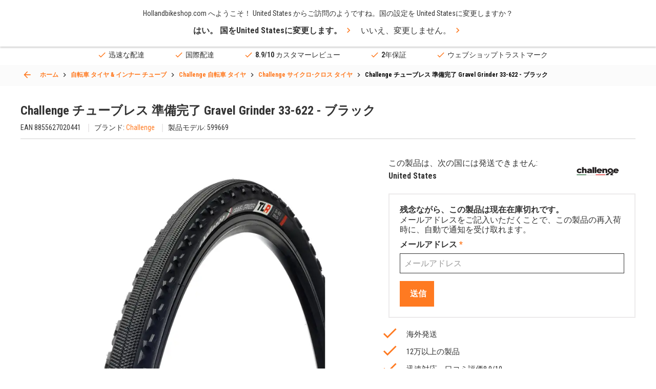

--- FILE ---
content_type: text/html; charset=UTF-8
request_url: https://hollandbikeshop.com/ja-jp/zi-zhuan-che-taiya-in-na-chubu/challenge-zi-zhuan-che-taiya/challenge-saikuro-kurosu-taiya/challenge-chuburesu-zhun-bei-wan-le-gravel-grinder-33-622-burakku-599669/
body_size: 36181
content:
<!DOCTYPE html>
<!--[if IE 9]><html class="lt-ie10" dir="LTR" lang="ja"> <![endif]-->
<html dir="LTR" lang="ja">
	<head>
		<title> Challenge チューブレス 準備完了 Gravel Grinder 33-622 - ブラックをHBSで買う</title>
<meta name="description" content=" Challenge チューブレス 準備完了 Gravel Grinder 33-622 - ブラック をオンラインで、素早く低価格でご注文ください。最大 Challenge の公式ディーラー - Hollandbikeshop.com" />
<meta property="og:description" content=" Challenge チューブレス 準備完了 Gravel Grinder 33-622 " /><meta property="og:image" content="https://hollandbikeshop.com/img/prod/challenge-chuburesu-zhun-bei-wan-le-gravel-grinder-33-622-burakku-8855627020441-11-l.jpg" />
<meta property="fb:app_id" content="1872932229605491" />
<meta property="og:title" content=" Challenge チューブレス 準備完了 Gravel Grinder 33" />
<meta property="og:type" content="website" />
<meta property="og:url" content="https://hollandbikeshop.com/ja-jp/zi-zhuan-che-taiya-in-na-chubu/challenge-zi-zhuan-che-taiya/challenge-saikuro-kurosu-taiya/challenge-chuburesu-zhun-bei-wan-le-gravel-grinder-33-622-burakku-599669/" />
<meta property="og:site_name" content="Hollandbikeshop.com" />

<meta name="twitter:card" content="summary" />
<meta name="twitter:site" content="@hollandbikeshop" />
<meta name="twitter:creator" content="@hollandbikeshop" />
<meta name="twitter:title" content=" Challenge チューブレス 準備完了 Gravel " />
<meta name="twitter:description" content=" Challenge チューブレス 準備完了 Gravel Grinder 33-622 - ブラック をオンラインで、素早く低価格で" />
<meta name="twitter:image" content="https://hollandbikeshop.com/img/prod/challenge-chuburesu-zhun-bei-wan-le-gravel-grinder-33-622-burakku-8855627020441-11-l.jpg" />

<script>
  dataLayer = [{
    'language' :   'ja',
    'account' :   'notLoggedIn',
    'pageType' :   'product',
  }];

  var dataLayerProducts = [];
</script>
    <!-- Google Tag Manager -->
    <script>(function(w,d,s,l,i){w[l]=w[l]||[];w[l].push({'gtm.start':
    new   Date (). getTime (), event : 'gtm.js' }); var  f = d . getElementsByTagName ( s )[ 0 ], j = d . createElement ( s ), dl = l != 'dataLayer' ? '&l=' + l : '' ; j . async = true ; j . src= 'https://sst.hollandbikeshop.com/gtm.js?id=' + i + dl ; f . parentNode . insertBefore ( j , f ); })( window , document , 'script' , 'dataLayer' , 'GTM-K2D8PJ2' );</script>
    <!-- End Google Tag Manager -->
    <meta http-equiv="content-language" content="ja" />

<meta charset="UTF-8" />
<meta name="viewport" content="width=device-width, initial-scale=1, maximum-scale=1" />

<link rel="canonical" href="https://hollandbikeshop.com/ja-jp/zi-zhuan-che-taiya-in-na-chubu/challenge-zi-zhuan-che-taiya/challenge-saikuro-kurosu-taiya/challenge-chuburesu-zhun-bei-wan-le-gravel-grinder-33-622-burakku-599669/" />
<base href="https://hollandbikeshop.com/ja-jp/zi-zhuan-che-taiya-in-na-chubu/challenge-zi-zhuan-che-taiya/challenge-saikuro-kurosu-taiya/challenge-chuburesu-zhun-bei-wan-le-gravel-grinder-33-622-burakku-599669/" />

<link rel="alternate" href="https://hollandbikeshop.com/fietsbanden-binnen-buiten/challenge-fietsbanden/challenge-cyclo-cross-banden/challenge-tubeless-ready-gravel-grinder-33-622-zwart-599669/" hreflang="nl" />
        <link rel="alternate" href="https://hollandbikeshop.com/en-gb/bicycle-tires-and-inner-tubes/challenge-bicycle-tires/challenge-cyclo-cross-tires/challenge-tubeless-ready-gravel-grinder-33-622-black-599669/" hreflang="en" />
        <link rel="alternate" href="https://hollandbikeshop.com/de-de/fahrradreifen-schlauch/challenge-fahrradreifen/challenge-cyclo-cross-reifen/challenge-tubeless-ready-gravel-grinder-33-622-schwarz-599669/" hreflang="de" />
        <link rel="alternate" href="https://hollandbikeshop.com/es-es/neumaticos-y-camaras-de-bicicleta/neumaticos-de-bicicleta-challenge/neumaticos-de-ciclocross-challenge/challenge-tubeless-listo-gravel-grinder-33-622-negro-599669/" hreflang="es" />
        <link rel="alternate" href="https://hollandbikeshop.com/fr-fr/pneus-et-chambres-a-air/pneus-challenge/pneus-pour-cyclo-cross-challenge/challenge-tubeless-ready-gravel-grinder-33-622-noir-599669/" hreflang="fr" />
        <link rel="alternate" href="https://hollandbikeshop.com/it-it/pneumatici-e-camere-d-aria-bici/pneumatici-bici-challenge/pneumatici-ciclocross-challenge/challenge-tubeless-ready-gravel-grinder-33-622-nero-599669/" hreflang="it" />
        <link rel="alternate" href="https://hollandbikeshop.com/da-dk/cykeldaek-og-indre-slanger/challenge-cykeldaek/challenge-cykelcross-daek/challenge-tubeless-klar-gravel-grinder-33-622-sort-599669/" hreflang="da" />
        <link rel="alternate" href="https://hollandbikeshop.com/fi-fi/polkupyoran-renkaat-ja-sisakumit/challenge-polkupyoran-renkaat/challenge-pyora-cross-renkaat/challenge-sisakumiton-valmis-gravel-grinder-33-622-musta-599669/" hreflang="fi" />
        <link rel="alternate" href="https://hollandbikeshop.com/no-no/sykkeldekk-og-sykkelslanger/challenge-sykkeldekk/challenge-cyclocross-dekk/challenge-slangelos-klar-gravel-grinder-33-622-svart-599669/" hreflang="no" />
        <link rel="alternate" href="https://hollandbikeshop.com/pl-pl/opony-rowerowe-i-detki/challenge-opony-rowerowe/challenge-przelaj-opony/challenge-bezdetkowe-gotowe-gravel-grinder-33-622-czarny-599669/" hreflang="pl" />
        <link rel="alternate" href="https://hollandbikeshop.com/pt-pt/pneus-de-bicicleta-e-camaras-de-ar/pneus-de-bicicleta-challenge/pneus-de-ciclocrosse-challenge/challenge-sem-tubo-pronto-gravel-grinder-33-622-preto-599669/" hreflang="pt" />
        <link rel="alternate" href="https://hollandbikeshop.com/sv-se/cykeldack-och-innerslangar/challenge-cykeldack/challenge-cykelcross-dack/challenge-slanglos-redo-gravel-grinder-33-622-svart-599669/" hreflang="sv" />
        <link rel="alternate" href="https://hollandbikeshop.com/zh-cn/zi-xing-che-wai-tai-he-nei-tai/challenge-zi-xing-che-lun-tai/challenge-yue-ye-zi-xing-che-lun-tai/challenge-wu-nei-tai-ready-gravel-grinder-33-622-hei-se-599669/" hreflang="zh" />
        <link rel="alternate" href="https://hollandbikeshop.com/cs-cz/plaste-a-duse-na-kolo/plaste-na-kolo-challenge/cyklokrosove-plaste-challenge/challenge-bez-duse-ready-gravel-grinder-33-622-cerna-599669/" hreflang="cs" />
        <link rel="alternate" href="https://hollandbikeshop.com/ja-jp/zi-zhuan-che-taiya-in-na-chubu/challenge-zi-zhuan-che-taiya/challenge-saikuro-kurosu-taiya/challenge-chuburesu-zhun-bei-wan-le-gravel-grinder-33-622-burakku-599669/" hreflang="ja" />
        <link rel="alternate" href="https://hollandbikeshop.com/ru-ru/velosipednye-siny-i-kamery/challenge-velosipednye-siny/challenge-siny-dla-ciklokrossovyh-velosipedov/challenge-beskamernyj-gotovyj-gravel-grinder-33-622-cernyj-599669/" hreflang="ru" />
        <link rel="alternate" href="https://hollandbikeshop.com/ko-kr/jajeongeo-taieo-mich-ineo-tyubeu/challenge-jajeongeo-taieo/challenge-saikeullokeuloseu-taieo/challenge-tyubeuliseu-ready-gravel-grinder-33-622-beullaeg-599669/" hreflang="ko" />
        <link rel="alternate" href="https://hollandbikeshop.com/ro-ro/cauciucuri-si-camere-de-bicicleta/challenge-cauciucuri-bicicleta/challenge-cyclo-cross-cauciucuri/challenge-fara-teava-ready-gravel-grinder-33-622-negru-599669/" hreflang="ro" />
        <link rel="alternate" href="https://hollandbikeshop.com/de-at/fahrradreifen-schlauch/challenge-fahrradreifen/challenge-cyclo-cross-reifen/challenge-tubeless-ready-gravel-grinder-33-622-schwarz-599669/" hreflang="de-at" />
        <link rel="alternate" href="https://hollandbikeshop.com/nl-be/fietsbanden-binnen-buiten/challenge-fietsbanden/challenge-cyclo-cross-banden/challenge-tubeless-ready-gravel-grinder-33-622-zwart-599669/" hreflang="nl-be" />
        <link rel="alternate" href="https://hollandbikeshop.com/fr-be/pneus-et-chambres-a-air/pneus-challenge/pneus-pour-cyclo-cross-challenge/challenge-tubeless-ready-gravel-grinder-33-622-noir-599669/" hreflang="fr-be" />
            <link rel="alternate" href="https://hollandbikeshop.com/en-gb/bicycle-tires-and-inner-tubes/challenge-bicycle-tires/challenge-cyclo-cross-tires/challenge-tubeless-ready-gravel-grinder-33-622-black-599669/" hreflang="x-default" />
    

<link rel="icon" href="https://hollandbikeshop.com/favicon.ico?v=0512251432" type="image/x-icon" />
<link rel="shortcut icon" href="https://hollandbikeshop.com/favicon.ico?v=0512251432" />

<meta name="apple-mobile-web-app-title" content="Hollandbikeshop.com">
<meta name="application-name" content="Hollandbikeshop.com">
<meta name="msapplication-TileColor" content="#ff7a21">
<meta name="theme-color" content="#ff7a21">

<link href="https://hollandbikeshop.com/dist/css/main.css?v=0512251432" media="all" rel="stylesheet" type="text/css" />
<link href="https://hollandbikeshop.com/template_files/css/custom.css?v=0512251432" media="all" rel="stylesheet" type="text/css" />
<script type="application/ld+json">
{
    "@context": "https:\/\/schema.org\/",
    "@type": "Product",
    "url": "https:\/\/hollandbikeshop.com\/ja-jp\/zi-zhuan-che-taiya-in-na-chubu\/challenge-zi-zhuan-che-taiya\/challenge-saikuro-kurosu-taiya\/challenge-chuburesu-zhun-bei-wan-le-gravel-grinder-33-622-burakku-599669\/",
    "name": "Challenge \u30c1\u30e5\u30fc\u30d6\u30ec\u30b9 \u6e96\u5099\u5b8c\u4e86 Gravel Grinder 33-622 - \u30d6\u30e9\u30c3\u30af",
    "description": " Challenge \u30c1\u30e5\u30fc\u30d6\u30ec\u30b9 \u6e96\u5099\u5b8c\u4e86 Gravel Grinder 33-622 - \u30d6\u30e9\u30c3\u30af \u3092\u30aa\u30f3\u30e9\u30a4\u30f3\u3067\u3001\u7d20\u65e9\u304f\u4f4e\u4fa1\u683c\u3067\u3054\u6ce8\u6587\u304f\u3060\u3055\u3044\u3002\u6700\u5927 Challenge \u306e\u516c\u5f0f\u30c7\u30a3\u30fc\u30e9\u30fc - Hollandbikeshop.com",
    "image": [
        "https:\/\/hollandbikeshop.com\/img\/prod\/challenge-chuburesu-zhun-bei-wan-le-gravel-grinder-33-622-burakku-8855627020441-11-l.jpg"
    ],
    "sku": "599669",
    "gtin13": "8855627020441",
    "mpn": "599669",
    "productID": "212927",
    "brand": {
        "@type": "Brand",
        "name": "Challenge"
    },
    "size": "33-622",
    "color": "\u30d6\u30e9\u30c3\u30af",
    "potentialAction": {
        "@type": "BuyAction",
        "@id": "https:\/\/hollandbikeshop.com\/ja-jp\/zi-zhuan-che-taiya-in-na-chubu\/challenge-zi-zhuan-che-taiya\/challenge-saikuro-kurosu-taiya\/challenge-chuburesu-zhun-bei-wan-le-gravel-grinder-33-622-burakku-599669\/",
        "target": {
            "@type": "EntryPoint",
            "urlTemplate": "https:\/\/hollandbikeshop.com\/ja-jp\/?products_id=212927&action=buy_direct"
        }
    },
    "offers": {
        "@type": "Offer",
        "itemCondition": "https:\/\/schema.org\/NewCondition",
        "availability": "https:\/\/schema.org\/OutOfStock",
        "price": "7603.36",
        "priceCurrency": "JPY",
        "url": "https:\/\/hollandbikeshop.com\/ja-jp\/zi-zhuan-che-taiya-in-na-chubu\/challenge-zi-zhuan-che-taiya\/challenge-saikuro-kurosu-taiya\/challenge-chuburesu-zhun-bei-wan-le-gravel-grinder-33-622-burakku-599669\/",
        "sku": "599669",
        "gtin13": "8855627020441",
        "mpn": "599669",
        "seller": {
            "@type": "Organization",
            "name": "Hollandbikeshop.com"
        }
    }
}</script>
<link rel="preload" href="https://hollandbikeshop.com/img/prod/challenge-chuburesu-zhun-bei-wan-le-gravel-grinder-33-622-burakku-8855627020441-11-l.jpg" as="image" fetchpriority="high">
<link rel="preload" href="https://hollandbikeshop.com/template_files/js/vendor/slick.min.js?v=0512251432" as="script" />
    <script type="application/ld+json">
    {
    "@context": "https:\/\/schema.org\/",
    "@type": "BreadcrumbList",
    "itemListElement": [
        {
            "@type": "ListItem",
            "position": 1,
            "name": "\u81ea\u8ee2\u8eca \u30bf\u30a4\u30e4 & \u30a4\u30f3\u30ca\u30fc \u30c1\u30e5\u30fc\u30d6",
            "item": "https:\/\/hollandbikeshop.com\/ja-jp\/zi-zhuan-che-taiya-in-na-chubu\/"
        },
        {
            "@type": "ListItem",
            "position": 2,
            "name": "Challenge \u81ea\u8ee2\u8eca \u30bf\u30a4\u30e4",
            "item": "https:\/\/hollandbikeshop.com\/ja-jp\/zi-zhuan-che-taiya-in-na-chubu\/challenge-zi-zhuan-che-taiya\/"
        },
        {
            "@type": "ListItem",
            "position": 3,
            "name": "Challenge \u30b5\u30a4\u30af\u30ed-\u30af\u30ed\u30b9 \u30bf\u30a4\u30e4",
            "item": "https:\/\/hollandbikeshop.com\/ja-jp\/zi-zhuan-che-taiya-in-na-chubu\/challenge-zi-zhuan-che-taiya\/challenge-saikuro-kurosu-taiya\/"
        },
        {
            "@type": "ListItem",
            "position": 4,
            "name": "Challenge \u30c1\u30e5\u30fc\u30d6\u30ec\u30b9 \u6e96\u5099\u5b8c\u4e86 Gravel Grinder 33-622 - \u30d6\u30e9\u30c3\u30af",
            "item": "https:\/\/hollandbikeshop.com\/ja-jp\/zi-zhuan-che-taiya-in-na-chubu\/challenge-zi-zhuan-che-taiya\/challenge-saikuro-kurosu-taiya\/challenge-chuburesu-zhun-bei-wan-le-gravel-grinder-33-622-burakku\/"
        }
    ]
}    </script>

    <script type="application/ld+json">
        {
            "@context": "https://schema.org",
            "@type": "CollectionPage",
            "name": "Challenge サイクロ-クロス タイヤ",
            "url": "https://hollandbikeshop.com/ja-jp/zi-zhuan-che-taiya-in-na-chubu/challenge-zi-zhuan-che-taiya/challenge-saikuro-kurosu-taiya/challenge-chuburesu-zhun-bei-wan-le-gravel-grinder-33-622-burakku-599669/",
            "description": " Challenge チューブレス 準備完了 Gravel Grinder 33-622 - ブラック をオンラインで、素早く低価格でご注文ください。最大 Challenge の公式ディーラー - Hollandbikeshop.com",
            "isPartOf": {
                "@type": "WebSite",
                "name": "Hollandbikeshop.com",
                "url": "https://hollandbikeshop.com/ja-jp/zi-zhuan-che-taiya-in-na-chubu/challenge-zi-zhuan-che-taiya/challenge-saikuro-kurosu-taiya/challenge-chuburesu-zhun-bei-wan-le-gravel-grinder-33-622-burakku-599669/"
            }
        }
    </script>
    	</head>
	<body class="product-page-container">
	
	    <!-- Google Tag Manager (noscript) -->
    <noscript><iframe src="https://sst.hollandbikeshop.com/ns.html?id=GTM-K2D8PJ2" height = "0"  width = "0"  style = "display:none;visibility:hidden" ></iframe></noscript>
    <!-- End Google Tag Manager (noscript) -->
    
  <div class="wrapper">
    <header class="header">
			<a class="header__menu-toggle js-mobile-toggle"><span>メニュー</span></a>
            <span class="menu-icon-text">メニュー</span>

            
			<div class="header__top grid-container">
				<a href="https://hollandbikeshop.com/ja-jp/" class="header__logo"><img src="/template_files/images/header-logo.png" alt="Logo Hollandbikeshop.com" title="Logo Hollandbikeshop.com" width="365" height="42" /></a>
				
				<div class="search search--back js-search-popup">
            <form name="quick_find" id="quick_find" action="/ja-jp/advanced_search_result.php" method="get">
		<input id="AutocompleteElementID" class="search-box" autocorrect="off" autocomplete="off" type="search" name="keywords" required title="検索" placeholder="何をお探しですか？">    
    <button class="clear" type="reset">ses</button>

		<button type="submit" aria-label="クイック検索"><i class="icon-search"></i></button>
	</form>

    <div class="search__popup">
        <div class="search__popup_content">
            <div class="quick-find-result-box-start" id="quick_find_box_start">
                何をお探しですか？            </div>

            <div class="quick-find-result-box" id="quick_find_box_error">

            </div>

            
            <div class="quick-find-result-box" id="quick_find_box_cat">
                <div class="search__popup-title">カテゴリー</div>

                <ul id="quick_find_cat">
                                    </ul>
            </div>

            <div class="quick-find-result-box" id="quick_find_box_prod">
                <div class="search__popup-title">製品</div>

                <ul id="quick_find_prod">
                                    </ul>
            </div>

                    </div>

	</div>
    </div>


				
				<div class="header__right">
					<div class="language">
						<div class="language__subtitle js-language-btn">Japan / JPY</div>
            <div class="language__dropdown">
							
							<label>に送る</label>
              
<form name="localization" action="/ja-jp/zi-zhuan-che-taiya-in-na-chubu/challenge-zi-zhuan-che-taiya/challenge-saikuro-kurosu-taiya/challenge-chuburesu-zhun-bei-wan-le-gravel-grinder-33-622-burakku-599669/?products_id=212927" method="get">
<select name="country_id" id="country_top" placeholder="Japan" class="js-select"><option value="1">Afghanistan</option><option value="268">Åland Islands</option><option value="2">Albania</option><option value="3">Algeria</option><option value="4">American Samoa</option><option value="5">Andorra</option><option value="6">Angola</option><option value="7">Anguilla</option><option value="8">Antarctica</option><option value="9">Antigua and Barbuda</option><option value="10">Argentina</option><option value="11">Armenia</option><option value="12">Aruba</option><option value="263">Australia</option><option value="14">Austria</option><option value="15">Azerbaijan</option><option value="16">Bahamas</option><option value="17">Bahrain</option><option value="18">Bangladesh</option><option value="19">Barbados</option><option value="20">Belarus</option><option value="21">Belgium</option><option value="22">Belize</option><option value="23">Benin</option><option value="24">Bermuda</option><option value="25">Bhutan</option><option value="26">Bolivia</option><option value="27">Bosnia and Herzegowina</option><option value="28">Botswana</option><option value="29">Bouvet Island</option><option value="30">Brazil</option><option value="31">British Indian Ocean Territory</option><option value="32">Brunei Darussalam</option><option value="251">Bulgaria</option><option value="34">Burkina Faso</option><option value="35">Burundi</option><option value="36">Cambodia</option><option value="37">Cameroon</option><option value="265">Canada</option><option value="270">Canary Islands</option><option value="39">Cape Verde</option><option value="40">Cayman Islands</option><option value="41">Central African Republic</option><option value="42">Chad</option><option value="43">Chile</option><option value="262">China</option><option value="45">Christmas Island</option><option value="46">Cocos (Keeling) Islands</option><option value="47">Colombia</option><option value="48">Comoros</option><option value="49">Congo</option><option value="273">Congo, Democratic Republic of the</option><option value="50">Cook Islands</option><option value="51">Costa Rica</option><option value="52">Côte d&#039;&#039;Ivoire</option><option value="53">Croatia</option><option value="54">Cuba</option><option value="55">Cyprus</option><option value="249">Czech Republic</option><option value="242">Denmark</option><option value="58">Djibouti</option><option value="59">Dominica</option><option value="60">Dominican Republic</option><option value="62">Ecuador</option><option value="63">Egypt</option><option value="64">El Salvador</option><option value="65">Equatorial Guinea</option><option value="66">Eritrea</option><option value="259">Estonia</option><option value="68">Ethiopia</option><option value="69">Falkland Islands (Malvinas)</option><option value="70">Faroe Islands</option><option value="71">Fiji</option><option value="244">Finland</option><option value="73">France</option><option value="75">French Guiana</option><option value="76">French Polynesia</option><option value="77">French Southern Territories</option><option value="78">Gabon</option><option value="79">Gambia</option><option value="80">Georgia</option><option value="81">Germany</option><option value="82">Ghana</option><option value="83">Gibraltar</option><option value="84">Greece</option><option value="85">Greenland</option><option value="86">Grenada</option><option value="87">Guadeloupe</option><option value="88">Guam</option><option value="89">Guatemala</option><option value="269">Guernsey</option><option value="90">Guinea</option><option value="91">Guinea-bissau</option><option value="92">Guyana</option><option value="93">Haiti</option><option value="94">Heard and Mc Donald Islands</option><option value="95">Honduras</option><option value="264">Hong Kong</option><option value="246">Hungary</option><option value="98">Iceland</option><option value="99">India</option><option value="100">Indonesia</option><option value="101">Iran (Islamic Republic of)</option><option value="102">Iraq</option><option value="260">Ireland</option><option value="274">Isle of Man</option><option value="104">Israel</option><option value="241">Italy</option><option value="106">Jamaica</option><option value="107" selected>Japan</option><option value="267">Jersey</option><option value="108">Jordan</option><option value="109">Kazakhstan</option><option value="110">Kenya</option><option value="111">Kiribati</option><option value="112">Korea, Democratic People&#039;s Republic of</option><option value="113">Korea, Republic of</option><option value="114">Kuwait</option><option value="115">Kyrgyzstan</option><option value="116">Lao People&#039;s Democratic Republic</option><option value="252">Latvia</option><option value="118">Lebanon</option><option value="119">Lesotho</option><option value="120">Liberia</option><option value="121">Libyan Arab Jamahiriya</option><option value="122">Liechtenstein</option><option value="255">Lithuania</option><option value="124">Luxembourg</option><option value="125">Macau</option><option value="126">Macedonia, The Former Yugoslav Republic of</option><option value="127">Madagascar</option><option value="128">Malawi</option><option value="129">Malaysia</option><option value="130">Maldives</option><option value="131">Mali</option><option value="132">Malta</option><option value="133">Marshall Islands</option><option value="134">Martinique</option><option value="135">Mauritania</option><option value="136">Mauritius</option><option value="137">Mayotte</option><option value="138">Mexico</option><option value="139">Micronesia, Federated States of</option><option value="140">Moldova, Republic of</option><option value="141">Monaco</option><option value="142">Mongolia</option><option value="271">Montenegro</option><option value="143">Montserrat</option><option value="144">Morocco</option><option value="145">Mozambique</option><option value="146">Myanmar</option><option value="147">Namibia</option><option value="148">Nauru</option><option value="150">Nederland</option><option value="149">Nepal</option><option value="151">Netherlands Antilles</option><option value="152">New Caledonia</option><option value="266">New Zealand</option><option value="154">Nicaragua</option><option value="155">Niger</option><option value="156">Nigeria</option><option value="157">Niue</option><option value="158">Norfolk Island</option><option value="159">Northern Mariana Islands</option><option value="247">Norway</option><option value="161">Oman</option><option value="162">Pakistan</option><option value="163">Palau</option><option value="275">Palestinian Territory, Occupied</option><option value="164">Panama</option><option value="165">Papua New Guinea</option><option value="166">Paraguay</option><option value="167">Peru</option><option value="168">Philippines</option><option value="169">Pitcairn</option><option value="256">Poland</option><option value="253">Portugal</option><option value="172">Puerto Rico</option><option value="173">Qatar</option><option value="174">Réunion</option><option value="254">Romania</option><option value="176">Russian Federation</option><option value="177">Rwanda</option><option value="276">Saint Barthélemy</option><option value="197">Saint Helena</option><option value="178">Saint Kitts and Nevis</option><option value="179">Saint Lucia</option><option value="277">Saint Martin (French part)</option><option value="198">Saint Pierre and Miquelon</option><option value="180">Saint Vincent and the Grenadines</option><option value="181">Samoa</option><option value="182">San Marino</option><option value="183">Sao Tome and Principe</option><option value="184">Saudi Arabia</option><option value="185">Senegal</option><option value="272">Serbia</option><option value="186">Seychelles</option><option value="187">Sierra Leone</option><option value="188">Singapore</option><option value="250">Slovakia</option><option value="257">Slovenia</option><option value="191">Solomon Islands</option><option value="192">Somalia</option><option value="193">South Africa</option><option value="194">South Georgia and the South Sandwich Islands</option><option value="245">Spain</option><option value="196">Sri Lanka</option><option value="199">Sudan</option><option value="200">Suriname</option><option value="201">Svalbard and Jan Mayen Islands</option><option value="202">Swaziland</option><option value="243">Sweden</option><option value="258">Switzerland</option><option value="205">Syrian Arab Republic</option><option value="206">Taiwan</option><option value="207">Tajikistan</option><option value="208">Tanzania, United Republic of</option><option value="209">Thailand</option><option value="61">Timor-Leste</option><option value="210">Togo</option><option value="211">Tokelau</option><option value="212">Tonga</option><option value="213">Trinidad and Tobago</option><option value="214">Tunisia</option><option value="215">Turkey</option><option value="216">Turkmenistan</option><option value="217">Turks and Caicos Islands</option><option value="218">Tuvalu</option><option value="219">Uganda</option><option value="220">Ukraine</option><option value="221">United Arab Emirates</option><option value="222">United Kingdom</option><option value="261">United States</option><option value="224">United States Minor Outlying Islands</option><option value="225">Uruguay</option><option value="226">Uzbekistan</option><option value="227">Vanuatu</option><option value="228">Vatican City State (Holy See)</option><option value="229">Venezuela</option><option value="230">Viet Nam</option><option value="231">Virgin Islands (British)</option><option value="232">Virgin Islands (U.S.)</option><option value="233">Wallis and Futuna Islands</option><option value="234">Western Sahara</option><option value="235">Yemen</option><option value="236">Yugoslavia</option><option value="238">Zambia</option><option value="239">Zimbabwe</option></select></form>
              
							<label>通貨</label>
						
<form name="localization" action="/ja-jp/zi-zhuan-che-taiya-in-na-chubu/challenge-zi-zhuan-che-taiya/challenge-saikuro-kurosu-taiya/challenge-chuburesu-zhun-bei-wan-le-gravel-grinder-33-622-burakku-599669/?products_id=212927" method="get"><select id="currency" name="currency" class="js-select" placeholder="(J&yen;) JPY">
		<option value="EUR">&euro; Euro</option>
		<option value="USD">$ Dollar</option>
		<option value="GBP">&pound; Pound</option>
		<option value="CAD">C$ Canadian dollar</option>
		<option value="AUD">A$ Australian dollar</option>
		<option value="CNY">C&yen; Chinese yuan</option>
		<option value="AED">DH United Arab Emirates dirham</option>
		<option value="HKD">HK$ Hong Kong dollar</option>
		<option value="JPY" selected>J&yen; Japanese yen</option>
		<option value="PLN">z&#322; Polish zloty</option>
		<option value="RUB">P Russian ruble</option>
		<option value="SEK">kr Swedish krona</option>
		<option value="CHF">Fr. Swiss franc</option>
		<option value="DKK">kr. Danish Krone</option>
		<option value="HUF">Ft Hungarian Forint</option>
		<option value="NOK">kr Norwegian Krone</option>
		<option value="TRY">₺ Turkish Lira</option>
		<option value="ZAR">R South African Rand</option>
		<option value="THB">฿ Thai Baht</option>
		<option value="CZK">Kč česká koruna</option>
		<option value="RON">lei leu românesc</option>
	</select>
</form>
							
						</div>
					</div>
					
					<div class="language-icon">
            <a href="#language-popup" class="js-popup-link"><img src="/includes/languages/japanese/images/icon_round.png" alt="japanese" title="japanese" width="50" height="50" />ja</a>
          </div>
					
					<div class="header__user">
						<a><i class="icon-user"></i></a>

						<ul>
  						  						<li><a href="/ja-jp/create_account.php" title="アカウントの新規作成" rel=”nofollow”>アカウントの新規作成</a></li>
							<li><a href="/ja-jp/login.php" title="ログイン" rel=”nofollow”>ログイン</a></li>
													</ul>
					</div>

                    <div class="header__wishlist">
                        <a href="/ja-jp/wishlist.php" class="wishlist-icon" title="マイ ウィッシュリスト" aria-label="マイ ウィッシュリスト" rel=”nofollow”></a>
                    </div>


					<a href="/ja-jp/shopping_cart.php" class="header__cart" title="ショッピングカート" aria-label="ショッピングカート" rel=”nofollow”><i class="icon-shoppingcart"></i></a>

				</div>
			</div>
      
      
<div class="header__menu grid-container">
  <nav class="js-custom-menu">

      
<ul class="js-sub-menu">

			
                        <li class="has-children js-menu-link"><a title="自転車部品">自転車部品</a>
                            <div class="header__submenu js-sub-menu menu-2">


                                                                <div class="header__column">
                                    

                                    <ul class="js-sub-menu">
                                        <li class="js-menu-link">

                                                                                            <a title="駆動" href="https://hollandbikeshop.com/ja-jp/zi-zhuan-che-patsu/">
                                                    駆動                                                </a>
                                                
                                                                                            <ul class="js-sub-menu">
                                                                                                                <li>
                                                                                                                                    <a title="スプロケット" href="https://hollandbikeshop.com/ja-jp/zi-zhuan-che-patsu/supuroketto/">スプロケット</a>
                                                                                                                                </li>
                                                                                                                        <li>
                                                                                                                                    <a title="自転車 チェーン" href="https://hollandbikeshop.com/ja-jp/zi-zhuan-che-patsu/zi-zhuan-che-chen/">自転車 チェーン</a>
                                                                                                                                </li>
                                                                                                                        <li>
                                                                                                                                    <a title="自転車 チェーンホイール" href="https://hollandbikeshop.com/ja-jp/zi-zhuan-che-patsu/kurankusetto/zi-zhuan-che-chenhoiru/">自転車 チェーンホイール</a>
                                                                                                                                </li>
                                                                                                                        <li>
                                                                                                                                    <a title="ボトム ブラケット" href="https://hollandbikeshop.com/ja-jp/zi-zhuan-che-patsu/botomu-buraketto/">ボトム ブラケット</a>
                                                                                                                                </li>
                                                                                                                        <li>
                                                                                                                                    <a title="ディレーラ" href="https://hollandbikeshop.com/ja-jp/zi-zhuan-che-patsu/direra/">ディレーラ</a>
                                                                                                                                </li>
                                                                                                                        <li>
                                                                                                                                    <a title="クランクセット" href="https://hollandbikeshop.com/ja-jp/zi-zhuan-che-patsu/kurankusetto/kurankusetto/">クランクセット</a>
                                                                                                                                </li>
                                                                                                                        <li>
                                                                                                                                    <a title="ギアレバー" href="https://hollandbikeshop.com/ja-jp/zi-zhuan-che-patsu/gia/shifuta/">ギアレバー</a>
                                                                                                                                </li>
                                                                                                                                                                </ul>
                                                                                        </li>
                                    </ul>

                                    

                                    <ul class="js-sub-menu">
                                        <li class="js-menu-link">

                                                                                            <a title="バッテリー" href="https://hollandbikeshop.com/ja-jp/zi-zhuan-che-patsu/batteri/batteri/">
                                                    バッテリー                                                </a>
                                                
                                                                                            <ul class="js-sub-menu">
                                                                                                                <li>
                                                                                                                                    <a title="電動自転車 バッテリー チャージャー" href="https://hollandbikeshop.com/ja-jp/dian-dong-zi-zhuan-che-patsu/dian-dong-zi-zhuan-che-batteri-patsu/dian-dong-zi-zhuan-che-batteri-chaja/">電動自転車 バッテリー チャージャー</a>
                                                                                                                                </li>
                                                                                                                        <li>
                                                                                                                                    <a title="電動自転車 バッテリー パーツ" href="https://hollandbikeshop.com/ja-jp/dian-dong-zi-zhuan-che-patsu/dian-dong-zi-zhuan-che-batteri-patsu/dian-dong-zi-zhuan-che-batteri-patsu/">電動自転車 バッテリー パーツ</a>
                                                                                                                                </li>
                                                                                                                                                                </ul>
                                                                                        </li>
                                    </ul>

                                    

                                    <ul class="js-sub-menu">
                                        <li class="js-menu-link">

                                                                                            <a title="荷物 キャリア" href="https://hollandbikeshop.com/ja-jp/zi-zhuan-che-patsu/he-wu-kyaria/">
                                                    荷物 キャリア                                                </a>
                                                
                                                                                            <ul class="js-sub-menu">
                                                                                                                <li>
                                                                                                                                    <a title="荷物 キャリア フロント" href="https://hollandbikeshop.com/ja-jp/zi-zhuan-che-patsu/he-wu-kyaria/he-wu-kyaria-furonto/">荷物 キャリア フロント</a>
                                                                                                                                </li>
                                                                                                                        <li>
                                                                                                                                    <a title="荷物 キャリア パーツ" href="https://hollandbikeshop.com/ja-jp/zi-zhuan-che-patsu/he-wu-kyaria/he-wu-kyaria-patsu/">荷物 キャリア パーツ</a>
                                                                                                                                </li>
                                                                                                                                                                </ul>
                                                                                        </li>
                                    </ul>

                                    

                                    <ul class="js-sub-menu">
                                        <li class="js-menu-link">

                                                                                            <a title="ヘッドセット" href="https://hollandbikeshop.com/ja-jp/zi-zhuan-che-patsu/foku-heddosetto/heddosetto/">
                                                    ヘッドセット                                                </a>
                                                
                                                                                            <ul class="js-sub-menu">
                                                                                                                <li>
                                                                                                                                    <a title="ヘッドセットパーツ" href="https://hollandbikeshop.com/ja-jp/zi-zhuan-che-patsu/foku-heddosetto/heddosettopatsu/">ヘッドセットパーツ</a>
                                                                                                                                </li>
                                                                                                                                                                </ul>
                                                                                        </li>
                                    </ul>

                                                                </div>
                                                            <div class="header__column">
                                    

                                    <ul class="js-sub-menu">
                                        <li class="js-menu-link">

                                                                                            <a title="自転車タイヤ" href="https://hollandbikeshop.com/ja-jp/zi-zhuan-che-taiya-in-na-chubu/">
                                                    自転車タイヤ                                                </a>
                                                
                                                                                            <ul class="js-sub-menu">
                                                                                                                <li>
                                                                                                                                    <a title="自転車のタイヤ" href="https://hollandbikeshop.com/ja-jp/zi-zhuan-che-taiya-in-na-chubu/zi-zhuan-che-taiya/">自転車のタイヤ</a>
                                                                                                                                </li>
                                                                                                                        <li>
                                                                                                                                    <a title="自転車のチューブ" href="https://hollandbikeshop.com/ja-jp/zi-zhuan-che-taiya-in-na-chubu/zi-zhuan-che-in-na-chubu/">自転車のチューブ</a>
                                                                                                                                </li>
                                                                                                                        <li>
                                                                                                                                    <a title="リム テープ" href="https://hollandbikeshop.com/ja-jp/zi-zhuan-che-taiya-in-na-chubu/rimu-tepu/">リム テープ</a>
                                                                                                                                </li>
                                                                                                                        <li>
                                                                                                                                    <a title="自転車 バルブ" href="https://hollandbikeshop.com/ja-jp/zi-zhuan-che-taiya-in-na-chubu/zi-zhuan-che-barubu/">自転車 バルブ</a>
                                                                                                                                </li>
                                                                                                                        <li>
                                                                                                                                    <a title="自転車 タイヤ リペア" href="https://hollandbikeshop.com/ja-jp/zi-zhuan-che-taiya-in-na-chubu/zi-zhuan-che-taiya-ripea/">自転車 タイヤ リペア</a>
                                                                                                                                </li>
                                                                                                                                                                </ul>
                                                                                        </li>
                                    </ul>

                                    

                                    <ul class="js-sub-menu">
                                        <li class="js-menu-link">

                                                                                            <a title="ボルトとナット" href="https://hollandbikeshop.com/ja-jp/zi-zhuan-che-patsu/borutotonatto/">
                                                    ボルトとナット                                                </a>
                                                
                                                                                    </li>
                                    </ul>

                                    

                                    <ul class="js-sub-menu">
                                        <li class="js-menu-link">

                                                                                            <a title="電動自転車 ディスプレイ" href="https://hollandbikeshop.com/ja-jp/dian-dong-zi-zhuan-che-patsu/dian-dong-zi-zhuan-che-disupurei-patsu/dian-dong-zi-zhuan-che-disupurei/">
                                                    電動自転車 ディスプレイ                                                </a>
                                                
                                                                                            <ul class="js-sub-menu">
                                                                                                                <li>
                                                                                                                                    <a title="電動自転車 ディスプレイ パーツ" href="https://hollandbikeshop.com/ja-jp/dian-dong-zi-zhuan-che-patsu/dian-dong-zi-zhuan-che-disupurei-patsu/dian-dong-zi-zhuan-che-disupurei-patsu/">電動自転車 ディスプレイ パーツ</a>
                                                                                                                                </li>
                                                                                                                                                                </ul>
                                                                                        </li>
                                    </ul>

                                    

                                    <ul class="js-sub-menu">
                                        <li class="js-menu-link">

                                                                                            <a title="電動自転車 モーター" href="https://hollandbikeshop.com/ja-jp/dian-dong-zi-zhuan-che-patsu/dian-dong-zi-zhuan-che-mota-patsu/dian-dong-zi-zhuan-che-mota/">
                                                    電動自転車 モーター                                                </a>
                                                
                                                                                            <ul class="js-sub-menu">
                                                                                                                <li>
                                                                                                                                    <a title="電動自転車 モーター パーツ" href="https://hollandbikeshop.com/ja-jp/dian-dong-zi-zhuan-che-patsu/dian-dong-zi-zhuan-che-mota-patsu/dian-dong-zi-zhuan-che-mota-patsu/">電動自転車 モーター パーツ</a>
                                                                                                                                </li>
                                                                                                                                                                </ul>
                                                                                        </li>
                                    </ul>

                                    

                                    <ul class="js-sub-menu">
                                        <li class="js-menu-link">

                                                                                            <a title="自転車 ライト" href="https://hollandbikeshop.com/ja-jp/zi-zhuan-che-raito/">
                                                    自転車 ライト                                                </a>
                                                
                                                                                            <ul class="js-sub-menu">
                                                                                                                <li>
                                                                                                                                    <a title="ダイナモ" href="https://hollandbikeshop.com/ja-jp/zi-zhuan-che-patsu/raito/dainamo/">ダイナモ</a>
                                                                                                                                </li>
                                                                                                                        <li>
                                                                                                                                    <a title="自転車 ライト パーツ & マウンティング" href="https://hollandbikeshop.com/ja-jp/zi-zhuan-che-patsu/raito/zi-zhuan-che-raito-patsu-mauntingu/">自転車 ライト パーツ & マウンティング</a>
                                                                                                                                </li>
                                                                                                                                                                </ul>
                                                                                        </li>
                                    </ul>

                                    

                                    <ul class="js-sub-menu">
                                        <li class="js-menu-link">

                                                                                            <a title="チェーン ガード" href="https://hollandbikeshop.com/ja-jp/zi-zhuan-che-patsu/chen-gado/">
                                                    チェーン ガード                                                </a>
                                                
                                                                                            <ul class="js-sub-menu">
                                                                                                                <li>
                                                                                                                                    <a title="チェーン ガード パーツ" href="https://hollandbikeshop.com/ja-jp/zi-zhuan-che-patsu-shiti-baiku/chen-gado/chen-gado-patsu/">チェーン ガード パーツ</a>
                                                                                                                                </li>
                                                                                                                                                                </ul>
                                                                                        </li>
                                    </ul>

                                                                </div>
                                                            <div class="header__column">
                                    

                                    <ul class="js-sub-menu">
                                        <li class="js-menu-link">

                                                                                            <a title="ペダル" href="https://hollandbikeshop.com/ja-jp/zi-zhuan-che-patsu/pedaru/">
                                                    ペダル                                                </a>
                                                
                                                                                            <ul class="js-sub-menu">
                                                                                                                <li>
                                                                                                                                    <a title="クリート" href="https://hollandbikeshop.com/ja-jp/zi-zhuan-che-patsu/pedaru/kurito/">クリート</a>
                                                                                                                                </li>
                                                                                                                        <li>
                                                                                                                                    <a title="ペダル パーツ" href="https://hollandbikeshop.com/ja-jp/zi-zhuan-che-patsu/pedaru/pedaru-patsu/">ペダル パーツ</a>
                                                                                                                                </li>
                                                                                                                                                                </ul>
                                                                                        </li>
                                    </ul>

                                    

                                    <ul class="js-sub-menu">
                                        <li class="js-menu-link">

                                                                                            <a title="ブレーキ" href="https://hollandbikeshop.com/ja-jp/zi-zhuan-che-patsu/zi-zhuan-che-bureki/bureki/">
                                                    ブレーキ                                                </a>
                                                
                                                                                            <ul class="js-sub-menu">
                                                                                                                <li>
                                                                                                                                    <a title="ブレーキ レバー" href="https://hollandbikeshop.com/ja-jp/zi-zhuan-che-patsu/zi-zhuan-che-bureki/bureki-reba/">ブレーキ レバー</a>
                                                                                                                                </li>
                                                                                                                        <li>
                                                                                                                                    <a title="ブレーキ パッド" href="https://hollandbikeshop.com/ja-jp/zi-zhuan-che-patsu/zi-zhuan-che-bureki/bureki-paddo/">ブレーキ パッド</a>
                                                                                                                                </li>
                                                                                                                        <li>
                                                                                                                                    <a title="ブレーキ ケーブル" href="https://hollandbikeshop.com/ja-jp/zi-zhuan-che-patsu/zi-zhuan-che-bureki/bureki-keburu/">ブレーキ ケーブル</a>
                                                                                                                                </li>
                                                                                                                        <li>
                                                                                                                                    <a title="ブレーキ ディスク" href="https://hollandbikeshop.com/ja-jp/zi-zhuan-che-patsu/zi-zhuan-che-bureki/bureki-disuku/">ブレーキ ディスク</a>
                                                                                                                                </li>
                                                                                                                        <li>
                                                                                                                                    <a title="ブレーキ パーツ" href="https://hollandbikeshop.com/ja-jp/zi-zhuan-che-patsu/zi-zhuan-che-bureki/bureki-patsu/">ブレーキ パーツ</a>
                                                                                                                                </li>
                                                                                                                                                                </ul>
                                                                                        </li>
                                    </ul>

                                    

                                    <ul class="js-sub-menu">
                                        <li class="js-menu-link">

                                                                                            <a title="泥除け" href="https://hollandbikeshop.com/ja-jp/zi-zhuan-che-patsu/fenda/ni-chuke/">
                                                    泥除け                                                </a>
                                                
                                                                                            <ul class="js-sub-menu">
                                                                                                                <li>
                                                                                                                                    <a title="泥除けステー" href="https://hollandbikeshop.com/ja-jp/zi-zhuan-che-patsu/fenda/ni-chukesute/">泥除けステー</a>
                                                                                                                                </li>
                                                                                                                        <li>
                                                                                                                                    <a title="泥除け パーツ" href="https://hollandbikeshop.com/ja-jp/zi-zhuan-che-patsu/fenda/ni-chuke-patsu/">泥除け パーツ</a>
                                                                                                                                </li>
                                                                                                                                                                </ul>
                                                                                        </li>
                                    </ul>

                                    

                                    <ul class="js-sub-menu">
                                        <li class="js-menu-link">

                                                                                            <a title="自転車 キックスタンド" href="https://hollandbikeshop.com/ja-jp/zi-zhuan-che-patsu/zi-zhuan-che-kikkusutando/">
                                                    自転車 キックスタンド                                                </a>
                                                
                                                                                            <ul class="js-sub-menu">
                                                                                                                <li>
                                                                                                                                    <a title="キックスタンド パーツ" href="https://hollandbikeshop.com/ja-jp/zi-zhuan-che-patsu/zi-zhuan-che-kikkusutando/kikkusutando-patsu/">キックスタンド パーツ</a>
                                                                                                                                </li>
                                                                                                                                                                </ul>
                                                                                        </li>
                                    </ul>

                                    

                                    <ul class="js-sub-menu">
                                        <li class="js-menu-link">

                                                                                            <a title="ハンドルバー グリップ" href="https://hollandbikeshop.com/ja-jp/zi-zhuan-che-patsu/guripputohandorubatepu/handoruba-gurippu/">
                                                    ハンドルバー グリップ                                                </a>
                                                
                                                                                            <ul class="js-sub-menu">
                                                                                                                <li>
                                                                                                                                    <a title="ハンドルバー テープ" href="https://hollandbikeshop.com/ja-jp/zi-zhuan-che-patsu/guripputohandorubatepu/handoruba-tepu/">ハンドルバー テープ</a>
                                                                                                                                </li>
                                                                                                                                                                </ul>
                                                                                        </li>
                                    </ul>

                                                                </div>
                                                            <div class="header__column">
                                    

                                    <ul class="js-sub-menu">
                                        <li class="js-menu-link">

                                                                                            <a title="ステム" href="https://hollandbikeshop.com/ja-jp/zi-zhuan-che-patsu/handoruba/sutemu/">
                                                    ステム                                                </a>
                                                
                                                                                            <ul class="js-sub-menu">
                                                                                                                <li>
                                                                                                                                    <a title="シフター" href="https://hollandbikeshop.com/ja-jp/zi-zhuan-che-patsu/handoruba/shifuta/">シフター</a>
                                                                                                                                </li>
                                                                                                                        <li>
                                                                                                                                    <a title="ステム パーツ" href="https://hollandbikeshop.com/ja-jp/zi-zhuan-che-patsu/handoruba/sutemu-patsu/">ステム パーツ</a>
                                                                                                                                </li>
                                                                                                                                                                </ul>
                                                                                        </li>
                                    </ul>

                                    

                                    <ul class="js-sub-menu">
                                        <li class="js-menu-link">

                                                                                            <a title="ハンドルバー" href="https://hollandbikeshop.com/ja-jp/zi-zhuan-che-patsu/handoruba/handoruba/">
                                                    ハンドルバー                                                </a>
                                                
                                                                                    </li>
                                    </ul>

                                    

                                    <ul class="js-sub-menu">
                                        <li class="js-menu-link">

                                                                                            <a title="フォーク" href="https://hollandbikeshop.com/ja-jp/zi-zhuan-che-patsu/foku-heddosetto/foku/">
                                                    フォーク                                                </a>
                                                
                                                                                            <ul class="js-sub-menu">
                                                                                                                <li>
                                                                                                                                    <a title="フォーク パーツ" href="https://hollandbikeshop.com/ja-jp/zi-zhuan-che-patsu/foku-heddosetto/foku-patsu/">フォーク パーツ</a>
                                                                                                                                </li>
                                                                                                                                                                </ul>
                                                                                        </li>
                                    </ul>

                                    

                                    <ul class="js-sub-menu">
                                        <li class="js-menu-link">

                                                                                            <a title="自転車 ホイール" href="https://hollandbikeshop.com/ja-jp/zi-zhuan-che-hoiru/">
                                                    自転車 ホイール                                                </a>
                                                
                                                                                            <ul class="js-sub-menu">
                                                                                                                <li>
                                                                                                                                    <a title="リム" href="https://hollandbikeshop.com/ja-jp/zi-zhuan-che-hoiru/rimu/">リム</a>
                                                                                                                                </li>
                                                                                                                        <li>
                                                                                                                                    <a title="ハブ" href="https://hollandbikeshop.com/ja-jp/zi-zhuan-che-hoiru/ria-habu/">ハブ</a>
                                                                                                                                </li>
                                                                                                                        <li>
                                                                                                                                    <a title="スポーク ニップル" href="https://hollandbikeshop.com/ja-jp/zi-zhuan-che-hoiru/supoku-nippuru/">スポーク ニップル</a>
                                                                                                                                </li>
                                                                                                                        <li>
                                                                                                                                    <a title="自転車 スポーク" href="https://hollandbikeshop.com/ja-jp/zi-zhuan-che-hoiru/zi-zhuan-che-supoku/">自転車 スポーク</a>
                                                                                                                                </li>
                                                                                                                        <li>
                                                                                                                                    <a title="カセット ボディ" href="https://hollandbikeshop.com/ja-jp/zi-zhuan-che-hoiru/kasetto-bodi/">カセット ボディ</a>
                                                                                                                                </li>
                                                                                                                        <li>
                                                                                                                                    <a title="ハブ パーツ" href="https://hollandbikeshop.com/ja-jp/zi-zhuan-che-hoiru/habu-patsu/">ハブ パーツ</a>
                                                                                                                                </li>
                                                                                                                                                                </ul>
                                                                                        </li>
                                    </ul>

                                    

                                    <ul class="js-sub-menu">
                                        <li class="js-menu-link">

                                                                                            <a title="自転車のサドル" href="https://hollandbikeshop.com/ja-jp/zi-zhuan-che-sadoru-shitoposuto/">
                                                    自転車のサドル                                                </a>
                                                
                                                                                            <ul class="js-sub-menu">
                                                                                                                <li>
                                                                                                                                    <a title="自転車 サドル パーツ" href="https://hollandbikeshop.com/ja-jp/zi-zhuan-che-sadoru-shitoposuto/zi-zhuan-che-sadoru-patsu/">自転車 サドル パーツ</a>
                                                                                                                                </li>
                                                                                                                                                                </ul>
                                                                                        </li>
                                    </ul>

                                    

                                    <ul class="js-sub-menu">
                                        <li class="js-menu-link">

                                                                                            <a title="シートポスト" href="https://hollandbikeshop.com/ja-jp/zi-zhuan-che-sadoru-shitoposuto/shitoposuto/">
                                                    シートポスト                                                </a>
                                                
                                                                                            <ul class="js-sub-menu">
                                                                                                                <li>
                                                                                                                                    <a title="シートポスト パーツ" href="https://hollandbikeshop.com/ja-jp/zi-zhuan-che-sadoru-shitoposuto/shitoposuto-patsu/">シートポスト パーツ</a>
                                                                                                                                </li>
                                                                                                                                                                </ul>
                                                                                        </li>
                                    </ul>

                                                                </div>
                            

                            
                            <div class="header__column has-add">
                                                                
                                <picture>
                                                                            <source srcset="https://hollandbikeshop.com//template_files/images/banner-2.webp" type="image/webp">
                                                                            <source srcset="https://hollandbikeshop.com//template_files/images/banner-2.jpg" type="image/jpeg">
                                    <img src="https://hollandbikeshop.com//template_files/images/banner-2.jpg" title="Logo topmenu 2" alt="Logo topmenu 2" />
                                </picture>

                            </div>

                            </div>




                        </li>

                        
                        <li class="has-children js-menu-link"><a title="自転車アクセサリー">自転車アクセサリー</a>
                            <div class="header__submenu js-sub-menu menu-3">


                                                                <div class="header__column">
                                    

                                    <ul class="js-sub-menu">
                                        <li class="js-menu-link">

                                                                                            <a title="ウォーターボトル & アクセサリー" href="https://hollandbikeshop.com/ja-jp/u-otabotoru-akusesari/">
                                                    ウォーターボトル & アクセサリー                                                </a>
                                                
                                                                                            <ul class="js-sub-menu">
                                                                                                                <li>
                                                                                                                                    <a title="ボトルホルダー" href="https://hollandbikeshop.com/ja-jp/u-otabotoru-akusesari/botoruhoruda/">ボトルホルダー</a>
                                                                                                                                </li>
                                                                                                                        <li>
                                                                                                                                    <a title="ボトル ホルダー パーツ" href="https://hollandbikeshop.com/ja-jp/u-otabotoru-akusesari/botoru-horuda-patsu/">ボトル ホルダー パーツ</a>
                                                                                                                                </li>
                                                                                                                                                                </ul>
                                                                                        </li>
                                    </ul>

                                    

                                    <ul class="js-sub-menu">
                                        <li class="js-menu-link">

                                                                                            <a title="自転車 アクセサリー" href="https://hollandbikeshop.com/ja-jp/zi-zhuan-che-akusesari/">
                                                    自転車 アクセサリー                                                </a>
                                                
                                                                                            <ul class="js-sub-menu">
                                                                                                                <li>
                                                                                                                                    <a title="自転車用電話ホルダー" href="https://hollandbikeshop.com/ja-jp/baiku-konpyuta-torena/xie-dai-dian-hua-yong-horuda-zi-zhuan-che/">自転車用電話ホルダー</a>
                                                                                                                                </li>
                                                                                                                        <li>
                                                                                                                                    <a title="自転車 ベル" href="https://hollandbikeshop.com/ja-jp/zi-zhuan-che-akusesari/zi-zhuan-che-beru/">自転車 ベル</a>
                                                                                                                                </li>
                                                                                                                        <li>
                                                                                                                                    <a title="自転車 ミラー" href="https://hollandbikeshop.com/ja-jp/zi-zhuan-che-akusesari/zi-zhuan-che-mira/zi-zhuan-che-mira/">自転車 ミラー</a>
                                                                                                                                </li>
                                                                                                                        <li>
                                                                                                                                    <a title="バッテリー" href="https://hollandbikeshop.com/ja-jp/baiku-konpyuta-torena/batteri/batteri/">バッテリー</a>
                                                                                                                                </li>
                                                                                                                        <li>
                                                                                                                                    <a title="キャリア ストラップ" href="https://hollandbikeshop.com/ja-jp/zi-zhuan-che-patsu/kyaria-sutorappu/">キャリア ストラップ</a>
                                                                                                                                </li>
                                                                                                                                                                </ul>
                                                                                        </li>
                                    </ul>

                                    

                                    <ul class="js-sub-menu">
                                        <li class="js-menu-link">

                                                                                            <a title="サイクリングコンピューター" href="https://hollandbikeshop.com/ja-jp/baiku-konpyuta-torena/">
                                                    サイクリングコンピューター                                                </a>
                                                
                                                                                            <ul class="js-sub-menu">
                                                                                                                <li>
                                                                                                                                    <a title="自転車 ナビゲーション" href="https://hollandbikeshop.com/ja-jp/baiku-konpyuta-torena/zi-zhuan-che-nabigeshon/">自転車 ナビゲーション</a>
                                                                                                                                </li>
                                                                                                                        <li>
                                                                                                                                    <a title="バイク コンピューター パーツ" href="https://hollandbikeshop.com/ja-jp/baiku-konpyuta-torena/baiku-konpyuta/baiku-konpyuta-patsu/">バイク コンピューター パーツ</a>
                                                                                                                                </li>
                                                                                                                                                                </ul>
                                                                                        </li>
                                    </ul>

                                    

                                    <ul class="js-sub-menu">
                                        <li class="js-menu-link">

                                                                                            <a title="自転車 キャリア" href="https://hollandbikeshop.com/ja-jp/zi-zhuan-che-kyaria/">
                                                    自転車 キャリア                                                </a>
                                                
                                                                                            <ul class="js-sub-menu">
                                                                                                                <li>
                                                                                                                                    <a title="ルーフ 自転車 キャリア" href="https://hollandbikeshop.com/ja-jp/zi-zhuan-che-kyaria/rufu-zi-zhuan-che-kyaria/">ルーフ 自転車 キャリア</a>
                                                                                                                                </li>
                                                                                                                        <li>
                                                                                                                                    <a title="パーツ 自転車 キャリア用" href="https://hollandbikeshop.com/ja-jp/zi-zhuan-che-kyaria/patsu-zi-zhuan-che-kyaria-yong/">パーツ 自転車 キャリア用</a>
                                                                                                                                </li>
                                                                                                                                                                </ul>
                                                                                        </li>
                                    </ul>

                                                                </div>
                                                            <div class="header__column">
                                    

                                    <ul class="js-sub-menu">
                                        <li class="js-menu-link">

                                                                                            <a title="自転車 ツール" href="https://hollandbikeshop.com/ja-jp/zi-zhuan-che-tsuru-mentenansu/zi-zhuan-che-tsuru/">
                                                    自転車 ツール                                                </a>
                                                
                                                                                            <ul class="js-sub-menu">
                                                                                                                <li>
                                                                                                                                    <a title="自転車 リグ" href="https://hollandbikeshop.com/ja-jp/zi-zhuan-che-tsuru-mentenansu/zi-zhuan-che-rigu/">自転車 リグ</a>
                                                                                                                                </li>
                                                                                                                        <li>
                                                                                                                                    <a title="自転車 ストレージ & リペア スタンド" href="https://hollandbikeshop.com/ja-jp/zi-zhuan-che-tsuru-mentenansu/zi-zhuan-che-sutoreji-ripea-sutando/">自転車 ストレージ & リペア スタンド</a>
                                                                                                                                </li>
                                                                                                                                                                </ul>
                                                                                        </li>
                                    </ul>

                                    

                                    <ul class="js-sub-menu">
                                        <li class="js-menu-link">

                                                                                            <a title="バイク カバー" href="https://hollandbikeshop.com/ja-jp/zi-zhuan-che-tsuru-mentenansu/baiku-kaba/">
                                                    バイク カバー                                                </a>
                                                
                                                                                            <ul class="js-sub-menu">
                                                                                                                <li>
                                                                                                                                    <a title="自転車 ケース" href="https://hollandbikeshop.com/ja-jp/zi-zhuan-che-tsuru-mentenansu/baiku-sutsukesu-patsu/zi-zhuan-che-kesu/">自転車 ケース</a>
                                                                                                                                </li>
                                                                                                                        <li>
                                                                                                                                    <a title="自転車 キャリア バッグ" href="https://hollandbikeshop.com/ja-jp/zi-zhuan-che-tsuru-mentenansu/zi-zhuan-che-kyaria-baggu/">自転車 キャリア バッグ</a>
                                                                                                                                </li>
                                                                                                                                                                </ul>
                                                                                        </li>
                                    </ul>

                                    

                                    <ul class="js-sub-menu">
                                        <li class="js-menu-link">

                                                                                            <a title="自転車 トレイラー" href="https://hollandbikeshop.com/ja-jp/zi-zhuan-che-toreira/">
                                                    自転車 トレイラー                                                </a>
                                                
                                                                                            <ul class="js-sub-menu">
                                                                                                                <li>
                                                                                                                                    <a title="自転車 トレイラー パーツ" href="https://hollandbikeshop.com/ja-jp/zi-zhuan-che-toreira/zi-zhuan-che-toreira-patsu/">自転車 トレイラー パーツ</a>
                                                                                                                                </li>
                                                                                                                                                                </ul>
                                                                                        </li>
                                    </ul>

                                    

                                    <ul class="js-sub-menu">
                                        <li class="js-menu-link">

                                                                                            <a title="自転車 ラッカー & 塗装" href="https://hollandbikeshop.com/ja-jp/zi-zhuan-che-tsuru-mentenansu/zi-zhuan-che-rakka-tu-zhuang/">
                                                    自転車 ラッカー & 塗装                                                </a>
                                                
                                                                                            <ul class="js-sub-menu">
                                                                                                                <li>
                                                                                                                                    <a title="絵筆" href="https://hollandbikeshop.com/ja-jp/zi-zhuan-che-tsuru-mentenansu/zi-zhuan-che-rakka-tu-zhuang/hui-bi/">絵筆</a>
                                                                                                                                </li>
                                                                                                                                                                </ul>
                                                                                        </li>
                                    </ul>

                                    

                                    <ul class="js-sub-menu">
                                        <li class="js-menu-link">

                                                                                            <a title="自転車 ポンプ" href="https://hollandbikeshop.com/ja-jp/zi-zhuan-che-ponpu/">
                                                    自転車 ポンプ                                                </a>
                                                
                                                                                            <ul class="js-sub-menu">
                                                                                                                <li>
                                                                                                                                    <a title="自転車 ポンプ パーツ" href="https://hollandbikeshop.com/ja-jp/zi-zhuan-che-ponpu/zi-zhuan-che-ponpu-patsu/">自転車 ポンプ パーツ</a>
                                                                                                                                </li>
                                                                                                                                                                </ul>
                                                                                        </li>
                                    </ul>

                                    

                                    <ul class="js-sub-menu">
                                        <li class="js-menu-link">

                                                                                            <a title="自転車 ロック" href="https://hollandbikeshop.com/ja-jp/zi-zhuan-che-rokku/">
                                                    自転車 ロック                                                </a>
                                                
                                                                                            <ul class="js-sub-menu">
                                                                                                                <li>
                                                                                                                                    <a title="自転車 ロック 取付材料" href="https://hollandbikeshop.com/ja-jp/zi-zhuan-che-rokku/zi-zhuan-che-rokku-qu-fu-cai-liao/">自転車 ロック 取付材料</a>
                                                                                                                                </li>
                                                                                                                                                                </ul>
                                                                                        </li>
                                    </ul>

                                                                </div>
                                                            <div class="header__column">
                                    

                                    <ul class="js-sub-menu">
                                        <li class="js-menu-link">

                                                                                            <a title="自転車 シート" href="https://hollandbikeshop.com/ja-jp/zi-zhuan-che-shito/">
                                                    自転車 シート                                                </a>
                                                
                                                                                            <ul class="js-sub-menu">
                                                                                                                <li>
                                                                                                                                    <a title="カーゴバイク用自転車シート" href="https://hollandbikeshop.com/ja-jp/zi-zhuan-che-shito/kagobaiku-yong-zi-zhuan-cheshito/">カーゴバイク用自転車シート</a>
                                                                                                                                </li>
                                                                                                                        <li>
                                                                                                                                    <a title="荷物 キャリア クッション" href="https://hollandbikeshop.com/ja-jp/zi-zhuan-che-shito/he-wu-kyaria-kusshon/">荷物 キャリア クッション</a>
                                                                                                                                </li>
                                                                                                                        <li>
                                                                                                                                    <a title="自転車 シート パーツ" href="https://hollandbikeshop.com/ja-jp/zi-zhuan-che-shito/zi-zhuan-che-shito-patsu/">自転車 シート パーツ</a>
                                                                                                                                </li>
                                                                                                                                                                </ul>
                                                                                        </li>
                                    </ul>

                                    

                                    <ul class="js-sub-menu">
                                        <li class="js-menu-link">

                                                                                            <a title="自転車 バスケット" href="https://hollandbikeshop.com/ja-jp/zi-zhuan-che-basuketto/">
                                                    自転車 バスケット                                                </a>
                                                
                                                                                            <ul class="js-sub-menu">
                                                                                                                <li>
                                                                                                                                    <a title="自転車 クレート" href="https://hollandbikeshop.com/ja-jp/zi-zhuan-che-basuketto/zi-zhuan-che-kureto/">自転車 クレート</a>
                                                                                                                                </li>
                                                                                                                        <li>
                                                                                                                                    <a title="自転車 バスケット 犬用" href="https://hollandbikeshop.com/ja-jp/zi-zhuan-che-basuketto/quan-yong-zi-zhuan-che-basuketto/zi-zhuan-che-basuketto-quan-yong/">自転車 バスケット 犬用</a>
                                                                                                                                </li>
                                                                                                                        <li>
                                                                                                                                    <a title="自転車 バスケット パーツ" href="https://hollandbikeshop.com/ja-jp/zi-zhuan-che-basuketto/zi-zhuan-che-basuketto-patsu/">自転車 バスケット パーツ</a>
                                                                                                                                </li>
                                                                                                                                                                </ul>
                                                                                        </li>
                                    </ul>

                                    

                                    <ul class="js-sub-menu">
                                        <li class="js-menu-link">

                                                                                            <a title="自転車 バッグ" href="https://hollandbikeshop.com/ja-jp/zi-zhuan-che-baggu/">
                                                    自転車 バッグ                                                </a>
                                                
                                                                                            <ul class="js-sub-menu">
                                                                                                                <li>
                                                                                                                                    <a title="バッグ パーツ" href="https://hollandbikeshop.com/ja-jp/zi-zhuan-che-baggu/baggu-patsu/">バッグ パーツ</a>
                                                                                                                                </li>
                                                                                                                                                                </ul>
                                                                                        </li>
                                    </ul>

                                    

                                    <ul class="js-sub-menu">
                                        <li class="js-menu-link">

                                                                                            <a title="サイクリング トレーナー" href="https://hollandbikeshop.com/ja-jp/baiku-konpyuta-torena/saikuringu-torena/">
                                                    サイクリング トレーナー                                                </a>
                                                
                                                                                    </li>
                                    </ul>

                                    

                                    <ul class="js-sub-menu">
                                        <li class="js-menu-link">

                                                                                            <a title="自転車用洗剤" href="https://hollandbikeshop.com/ja-jp/zi-zhuan-che-tsuru-mentenansu/zi-zhuan-che-yong-xi-ji/">
                                                    自転車用洗剤                                                </a>
                                                
                                                                                            <ul class="js-sub-menu">
                                                                                                                <li>
                                                                                                                                    <a title="クリーニング セット" href="https://hollandbikeshop.com/ja-jp/zi-zhuan-che-tsuru-mentenansu/zi-zhuan-che-yong-xi-ji/kuriningu-setto/">クリーニング セット</a>
                                                                                                                                </li>
                                                                                                                        <li>
                                                                                                                                    <a title="Mobile 圧力 クリーナー" href="https://hollandbikeshop.com/ja-jp/zi-zhuan-che-tsuru-mentenansu/zi-zhuan-che-yong-xi-ji/mobile-ya-li-kurina/">Mobile 圧力 クリーナー</a>
                                                                                                                                </li>
                                                                                                                                                                </ul>
                                                                                        </li>
                                    </ul>

                                                                </div>
                                                            <div class="header__column">
                                    

                                    <ul class="js-sub-menu">
                                        <li class="js-menu-link">

                                                                                            <a title="潤滑油" href="https://hollandbikeshop.com/ja-jp/zi-zhuan-che-tsuru-mentenansu/run-hua-you/">
                                                    潤滑油                                                </a>
                                                
                                                                                            <ul class="js-sub-menu">
                                                                                                                <li>
                                                                                                                                    <a title="チェーン クリーナー" href="https://hollandbikeshop.com/ja-jp/zi-zhuan-che-tsuru-mentenansu/zi-zhuan-che-yong-xi-ji/chen-kurina/">チェーン クリーナー</a>
                                                                                                                                </li>
                                                                                                                        <li>
                                                                                                                                    <a title="ディグリーザー" href="https://hollandbikeshop.com/ja-jp/zi-zhuan-che-tsuru-mentenansu/run-hua-you/diguriza/">ディグリーザー</a>
                                                                                                                                </li>
                                                                                                                        <li>
                                                                                                                                    <a title="ブレーキオイル" href="https://hollandbikeshop.com/ja-jp/zi-zhuan-che-tsuru-mentenansu/run-hua-you/burekioiru/">ブレーキオイル</a>
                                                                                                                                </li>
                                                                                                                                                                </ul>
                                                                                        </li>
                                    </ul>

                                    

                                    <ul class="js-sub-menu">
                                        <li class="js-menu-link">

                                                                                            <a title="スポーツ栄養食品" href="https://hollandbikeshop.com/ja-jp/u-otabotoru-akusesari/supotsu-rong-yang-shi-pin/">
                                                    スポーツ栄養食品                                                </a>
                                                
                                                                                            <ul class="js-sub-menu">
                                                                                                                <li>
                                                                                                                                    <a title="スポーツ ドリンク" href="https://hollandbikeshop.com/ja-jp/u-otabotoru-akusesari/supotsu-dorinku/">スポーツ ドリンク</a>
                                                                                                                                </li>
                                                                                                                        <li>
                                                                                                                                    <a title="理学療法" href="https://hollandbikeshop.com/ja-jp/u-otabotoru-akusesari/li-xue-liao-fa/">理学療法</a>
                                                                                                                                </li>
                                                                                                                                                                </ul>
                                                                                        </li>
                                    </ul>

                                    

                                    <ul class="js-sub-menu">
                                        <li class="js-menu-link">

                                                                                            <a title="子供用自転車アクセサリー" href="https://hollandbikeshop.com/ja-jp/zi-zhuan-che-patsu-zi-gong-yong-baiku/">
                                                    子供用自転車アクセサリー                                                </a>
                                                
                                                                                            <ul class="js-sub-menu">
                                                                                                                <li>
                                                                                                                                    <a title="子供用 自転車 ベル" href="https://hollandbikeshop.com/ja-jp/zi-zhuan-che-patsu-zi-gong-yong-baiku/zi-gong-yong-zi-zhuan-che-beru/">子供用 自転車 ベル</a>
                                                                                                                                </li>
                                                                                                                        <li>
                                                                                                                                    <a title="子供用 パニエ" href="https://hollandbikeshop.com/ja-jp/zi-zhuan-che-patsu-zi-gong-yong-baiku/zi-gong-yong-panie/">子供用 パニエ</a>
                                                                                                                                </li>
                                                                                                                        <li>
                                                                                                                                    <a title="子供用 自転車 バスケット" href="https://hollandbikeshop.com/ja-jp/zi-zhuan-che-patsu-zi-gong-yong-baiku/zi-gong-yong-zi-zhuan-che-basuketto/">子供用 自転車 バスケット</a>
                                                                                                                                </li>
                                                                                                                        <li>
                                                                                                                                    <a title="子供用 自転車 クレート" href="https://hollandbikeshop.com/ja-jp/zi-zhuan-che-patsu-zi-gong-yong-baiku/zi-gong-yong-zi-zhuan-che-kureto/">子供用 自転車 クレート</a>
                                                                                                                                </li>
                                                                                                                        <li>
                                                                                                                                    <a title="トレーニング ホイール キッズ用 自転車" href="https://hollandbikeshop.com/ja-jp/zi-zhuan-che-patsu-zi-gong-yong-baiku/toreningu-hoiru-kizzu-yong-zi-zhuan-che/">トレーニング ホイール キッズ用 自転車</a>
                                                                                                                                </li>
                                                                                                                        <li>
                                                                                                                                    <a title="安全フラッグ 子供用 自転車" href="https://hollandbikeshop.com/ja-jp/zi-zhuan-che-patsu-zi-gong-yong-baiku/an-quanfuraggu-zi-gong-yong-zi-zhuan-che/">安全フラッグ 子供用 自転車</a>
                                                                                                                                </li>
                                                                                                                        <li>
                                                                                                                                    <a title="プッシュバー 子供用 自転車" href="https://hollandbikeshop.com/ja-jp/zi-zhuan-che-patsu-zi-gong-yong-baiku/pusshuba-zi-gong-yong-zi-zhuan-che/">プッシュバー 子供用 自転車</a>
                                                                                                                                </li>
                                                                                                                        <li>
                                                                                                                                    <a title="ホッケースティック & ラケット クランプ" href="https://hollandbikeshop.com/ja-jp/zi-zhuan-che-patsu-zi-gong-yong-baiku/hokkesutikku-raketto-kuranpu/">ホッケースティック & ラケット クランプ</a>
                                                                                                                                </li>
                                                                                                                        <li>
                                                                                                                                    <a title="人形用 バイク シート" href="https://hollandbikeshop.com/ja-jp/zi-zhuan-che-patsu-zi-gong-yong-baiku/ren-xing-yong-baiku-shito/">人形用 バイク シート</a>
                                                                                                                                </li>
                                                                                                                                                                </ul>
                                                                                        </li>
                                    </ul>

                                                                </div>
                            

                            
                            <div class="header__column has-add">
                                                                
                                <picture>
                                                                            <source srcset="https://hollandbikeshop.com//template_files/images/banner-3.webp" type="image/webp">
                                                                            <source srcset="https://hollandbikeshop.com//template_files/images/banner-3.jpg" type="image/jpeg">
                                    <img src="https://hollandbikeshop.com//template_files/images/banner-3.jpg" title="Logo topmenu 3" alt="Logo topmenu 3" />
                                </picture>

                            </div>

                            </div>




                        </li>

                        
                        <li class="has-children js-menu-link"><a title="サイクリングウェア">サイクリングウェア</a>
                            <div class="header__submenu js-sub-menu menu-4">


                                                                <div class="header__column">
                                    

                                    <ul class="js-sub-menu">
                                        <li class="js-menu-link">

                                                                                            <a title="メンズ サイクリング ウェア" href="https://hollandbikeshop.com/ja-jp/saikuringu-u-ea/saikuringu-u-ea/menzu-saikuringu-u-ea/">
                                                    メンズ サイクリング ウェア                                                </a>
                                                
                                                                                            <ul class="js-sub-menu">
                                                                                                                <li>
                                                                                                                                    <a title="サイクリングシャツ　男性用" href="https://hollandbikeshop.com/ja-jp/saikuringu-u-ea/saikuringu-u-ea/saikuringushatsu-nan-xing-yong/">サイクリングシャツ　男性用</a>
                                                                                                                                </li>
                                                                                                                        <li>
                                                                                                                                    <a title="自転車用ショーツ メンズ" href="https://hollandbikeshop.com/ja-jp/saikuringu-u-ea/saikuringu-u-ea/saikuringu-pantsu-nan-xing-yong/">自転車用ショーツ メンズ</a>
                                                                                                                                </li>
                                                                                                                        <li>
                                                                                                                                    <a title="サイクリング ジャケット 男性用" href="https://hollandbikeshop.com/ja-jp/saikuringu-u-ea/saikuringu-u-ea/saikuringu-jaketto-nan-xing-yong/">サイクリング ジャケット 男性用</a>
                                                                                                                                </li>
                                                                                                                        <li>
                                                                                                                                    <a title="サイクリング ベースレイヤー 男性用" href="https://hollandbikeshop.com/ja-jp/saikuringu-u-ea/saikuringu-u-ea/saikuringu-besureiya-nan-xing-yong/">サイクリング ベースレイヤー 男性用</a>
                                                                                                                                </li>
                                                                                                                        <li>
                                                                                                                                    <a title="メンズサイクリングソックス" href="https://hollandbikeshop.com/ja-jp/saikuringu-u-ea/saikuringu-shuzu/sokkusu/">メンズサイクリングソックス</a>
                                                                                                                                </li>
                                                                                                                                                                </ul>
                                                                                        </li>
                                    </ul>

                                    

                                    <ul class="js-sub-menu">
                                        <li class="js-menu-link">

                                                                                            <a title="レディス サイクリング ウェア" href="https://hollandbikeshop.com/ja-jp/saikuringu-u-ea/saikuringu-u-ea/redisu-saikuringu-u-ea/">
                                                    レディス サイクリング ウェア                                                </a>
                                                
                                                                                            <ul class="js-sub-menu">
                                                                                                                <li>
                                                                                                                                    <a title="サイクリングシャツ女性用" href="https://hollandbikeshop.com/ja-jp/saikuringu-u-ea/saikuringu-u-ea/saikuringushatsu-nu-xing-yong/">サイクリングシャツ女性用</a>
                                                                                                                                </li>
                                                                                                                        <li>
                                                                                                                                    <a title="サイクリング パンツ 女性用" href="https://hollandbikeshop.com/ja-jp/saikuringu-u-ea/saikuringu-u-ea/saikuringu-pantsu-nu-xing-yong/">サイクリング パンツ 女性用</a>
                                                                                                                                </li>
                                                                                                                        <li>
                                                                                                                                    <a title="サイクリング ジャケット 女性用" href="https://hollandbikeshop.com/ja-jp/saikuringu-u-ea/saikuringu-u-ea/saikuringu-jaketto-nu-xing-yong/">サイクリング ジャケット 女性用</a>
                                                                                                                                </li>
                                                                                                                        <li>
                                                                                                                                    <a title="サイクリング ベースレイヤー 女性用" href="https://hollandbikeshop.com/ja-jp/saikuringu-u-ea/saikuringu-u-ea/saikuringu-besureiya-nu-xing-yong/">サイクリング ベースレイヤー 女性用</a>
                                                                                                                                </li>
                                                                                                                        <li>
                                                                                                                                    <a title="レディースサイクリングソックス" href="https://hollandbikeshop.com/ja-jp/saikuringu-u-ea/saikuringu-shuzu/sokkusu/">レディースサイクリングソックス</a>
                                                                                                                                </li>
                                                                                                                                                                </ul>
                                                                                        </li>
                                    </ul>

                                                                </div>
                                                            <div class="header__column">
                                    

                                    <ul class="js-sub-menu">
                                        <li class="js-menu-link">

                                                                                            <a title="自転車 ヘルメット" href="https://hollandbikeshop.com/ja-jp/saikuringu-u-ea/zi-zhuan-che-herumetto/">
                                                    自転車 ヘルメット                                                </a>
                                                
                                                                                            <ul class="js-sub-menu">
                                                                                                                <li>
                                                                                                                                    <a title="サイクリング シューズ" href="https://hollandbikeshop.com/ja-jp/saikuringu-u-ea/saikuringu-shuzu/">サイクリング シューズ</a>
                                                                                                                                </li>
                                                                                                                        <li>
                                                                                                                                    <a title="オーバーシューズ" href="https://hollandbikeshop.com/ja-jp/saikuringu-u-ea/saikuringu-u-ea/obashuzu/">オーバーシューズ</a>
                                                                                                                                </li>
                                                                                                                        <li>
                                                                                                                                    <a title="サイクリング グローブ" href="https://hollandbikeshop.com/ja-jp/saikuringu-u-ea/saikuringu-gurobu/">サイクリング グローブ</a>
                                                                                                                                </li>
                                                                                                                        <li>
                                                                                                                                    <a title="サイクリング アイウェア" href="https://hollandbikeshop.com/ja-jp/saikuringu-u-ea/saikuringu-aiu-ea/">サイクリング アイウェア</a>
                                                                                                                                </li>
                                                                                                                        <li>
                                                                                                                                    <a title="レッグ ウォーマー" href="https://hollandbikeshop.com/ja-jp/saikuringu-u-ea/saikuringu-u-ea/reggu-u-oma/">レッグ ウォーマー</a>
                                                                                                                                </li>
                                                                                                                        <li>
                                                                                                                                    <a title="アーム ウォーマー" href="https://hollandbikeshop.com/ja-jp/saikuringu-u-ea/saikuringu-u-ea/amu-u-oma/">アーム ウォーマー</a>
                                                                                                                                </li>
                                                                                                                        <li>
                                                                                                                                    <a title="サイクリング ビーニー & キャップ" href="https://hollandbikeshop.com/ja-jp/saikuringu-u-ea/saikuringu-u-ea/saikuringu-bini-kyappu/">サイクリング ビーニー & キャップ</a>
                                                                                                                                </li>
                                                                                                                                                                </ul>
                                                                                        </li>
                                    </ul>

                                    

                                    <ul class="js-sub-menu">
                                        <li class="js-menu-link">

                                                                                            <a title="反射素材付きウェア" href="https://hollandbikeshop.com/ja-jp/saikuringu-u-ea/fan-she-su-cai-fukiu-ea/">
                                                    反射素材付きウェア                                                </a>
                                                
                                                                                            <ul class="js-sub-menu">
                                                                                                                <li>
                                                                                                                                    <a title="ハンド マフ/ハンド ウォーマー" href="https://hollandbikeshop.com/ja-jp/saikuringu-u-ea/hando-mafu-hando-u-oma/">ハンド マフ/ハンド ウォーマー</a>
                                                                                                                                </li>
                                                                                                                        <li>
                                                                                                                                    <a title="トラウザー クリップ" href="https://hollandbikeshop.com/ja-jp/saikuringu-u-ea/torauza-kurippu/">トラウザー クリップ</a>
                                                                                                                                </li>
                                                                                                                        <li>
                                                                                                                                    <a title="保護用サイクリング ウェア" href="https://hollandbikeshop.com/ja-jp/saikuringu-u-ea/saikuringu-u-ea/bao-hu-yongsaikuringu-u-ea/">保護用サイクリング ウェア</a>
                                                                                                                                </li>
                                                                                                                                                                </ul>
                                                                                        </li>
                                    </ul>

                                                                </div>
                                                            <div class="header__column">
                                    

                                    <ul class="js-sub-menu">
                                        <li class="js-menu-link">

                                                                                            <a title="レインウェア　男性用" href="https://hollandbikeshop.com/ja-jp/saikuringu-u-ea/rein-u-ea/rein-u-ea-nan-xing-yong/">
                                                    レインウェア　男性用                                                </a>
                                                
                                                                                            <ul class="js-sub-menu">
                                                                                                                <li>
                                                                                                                                    <a title="レイン ジャケット 男性用" href="https://hollandbikeshop.com/ja-jp/saikuringu-u-ea/rein-u-ea/rein-jaketto-nan-xing-yong/">レイン ジャケット 男性用</a>
                                                                                                                                </li>
                                                                                                                        <li>
                                                                                                                                    <a title="レイン パンツ 男性用" href="https://hollandbikeshop.com/ja-jp/saikuringu-u-ea/rein-u-ea/rein-pantsu-nan-xing-yong/">レイン パンツ 男性用</a>
                                                                                                                                </li>
                                                                                                                        <li>
                                                                                                                                    <a title="レイン コート 男性用" href="https://hollandbikeshop.com/ja-jp/saikuringu-u-ea/rein-u-ea/rein-koto-nan-xing-yong/">レイン コート 男性用</a>
                                                                                                                                </li>
                                                                                                                        <li>
                                                                                                                                    <a title="ポンチョ 男性用" href="https://hollandbikeshop.com/ja-jp/saikuringu-u-ea/rein-u-ea/poncho-nan-xing-yong/">ポンチョ 男性用</a>
                                                                                                                                </li>
                                                                                                                        <li>
                                                                                                                                    <a title="レインスーツ　男性用" href="https://hollandbikeshop.com/ja-jp/saikuringu-u-ea/rein-u-ea/reinsutsu-nan-xing-yong/">レインスーツ　男性用</a>
                                                                                                                                </li>
                                                                                                                        <li>
                                                                                                                                    <a title="メンズレインオーバーシューズ" href="https://hollandbikeshop.com/ja-jp/saikuringu-u-ea/rein-u-ea/rein-obashuzu/">メンズレインオーバーシューズ</a>
                                                                                                                                </li>
                                                                                                                                                                </ul>
                                                                                        </li>
                                    </ul>

                                    

                                    <ul class="js-sub-menu">
                                        <li class="js-menu-link">

                                                                                            <a title="レインウェア　女性用" href="https://hollandbikeshop.com/ja-jp/saikuringu-u-ea/rein-u-ea/rein-u-ea-nu-xing-yong/">
                                                    レインウェア　女性用                                                </a>
                                                
                                                                                            <ul class="js-sub-menu">
                                                                                                                <li>
                                                                                                                                    <a title="レイン ジャケット 女性用" href="https://hollandbikeshop.com/ja-jp/saikuringu-u-ea/rein-u-ea/rein-jaketto-nu-xing-yong/">レイン ジャケット 女性用</a>
                                                                                                                                </li>
                                                                                                                        <li>
                                                                                                                                    <a title="レイン パンツ 女性用" href="https://hollandbikeshop.com/ja-jp/saikuringu-u-ea/rein-u-ea/rein-pantsu-nu-xing-yong/">レイン パンツ 女性用</a>
                                                                                                                                </li>
                                                                                                                        <li>
                                                                                                                                    <a title="レイン コート 女性用" href="https://hollandbikeshop.com/ja-jp/saikuringu-u-ea/rein-u-ea/rein-koto-nu-xing-yong/">レイン コート 女性用</a>
                                                                                                                                </li>
                                                                                                                        <li>
                                                                                                                                    <a title="レディースポンチョ" href="https://hollandbikeshop.com/ja-jp/saikuringu-u-ea/rein-u-ea/rein-poncho/">レディースポンチョ</a>
                                                                                                                                </li>
                                                                                                                        <li>
                                                                                                                                    <a title="レディースレインスーツ" href="https://hollandbikeshop.com/ja-jp/saikuringu-u-ea/rein-u-ea/rein-sutsu/">レディースレインスーツ</a>
                                                                                                                                </li>
                                                                                                                        <li>
                                                                                                                                    <a title="雨の日のシューズカバー レディース" href="https://hollandbikeshop.com/ja-jp/saikuringu-u-ea/rein-u-ea/rein-obashuzu/">雨の日のシューズカバー レディース</a>
                                                                                                                                </li>
                                                                                                                                                                </ul>
                                                                                        </li>
                                    </ul>

                                                                </div>
                                                            <div class="header__column">
                                    

                                    <ul class="js-sub-menu">
                                        <li class="js-menu-link">

                                                                                            <a title="サイクリングウェア　キッズ用" href="https://hollandbikeshop.com/ja-jp/saikuringu-u-ea/saikuringuu-ea-kizzu-yong/">
                                                    サイクリングウェア　キッズ用                                                </a>
                                                
                                                                                            <ul class="js-sub-menu">
                                                                                                                <li>
                                                                                                                                    <a title="子供用 自転車 ヘルメット" href="https://hollandbikeshop.com/ja-jp/saikuringu-u-ea/saikuringuu-ea-kizzu-yong/zi-gong-yong-zi-zhuan-che-herumetto/">子供用 自転車 ヘルメット</a>
                                                                                                                                </li>
                                                                                                                        <li>
                                                                                                                                    <a title="子供用 サイクリング シューズ" href="https://hollandbikeshop.com/ja-jp/saikuringu-u-ea/saikuringuu-ea-kizzu-yong/zi-gong-yong-saikuringu-shuzu/">子供用 サイクリング シューズ</a>
                                                                                                                                </li>
                                                                                                                        <li>
                                                                                                                                    <a title="子供用 グローブ" href="https://hollandbikeshop.com/ja-jp/saikuringu-u-ea/saikuringuu-ea-kizzu-yong/zi-gong-yong-gurobu/">子供用 グローブ</a>
                                                                                                                                </li>
                                                                                                                                                                </ul>
                                                                                        </li>
                                    </ul>

                                    

                                    <ul class="js-sub-menu">
                                        <li class="js-menu-link">

                                                                                            <a title="子供用 レイン ウェア" href="https://hollandbikeshop.com/ja-jp/saikuringu-u-ea/zi-gong-yong-rein-u-ea/">
                                                    子供用 レイン ウェア                                                </a>
                                                
                                                                                            <ul class="js-sub-menu">
                                                                                                                <li>
                                                                                                                                    <a title="子供用 レイン ジャケット" href="https://hollandbikeshop.com/ja-jp/saikuringu-u-ea/zi-gong-yong-rein-u-ea/zi-gong-yong-rein-jaketto/">子供用 レイン ジャケット</a>
                                                                                                                                </li>
                                                                                                                        <li>
                                                                                                                                    <a title="子供用 レイン パンツ" href="https://hollandbikeshop.com/ja-jp/saikuringu-u-ea/zi-gong-yong-rein-u-ea/zi-gong-yong-rein-pantsu/">子供用 レイン パンツ</a>
                                                                                                                                </li>
                                                                                                                        <li>
                                                                                                                                    <a title="子供用 レイン スーツ" href="https://hollandbikeshop.com/ja-jp/saikuringu-u-ea/zi-gong-yong-rein-u-ea/zi-gong-yong-rein-sutsu/">子供用 レイン スーツ</a>
                                                                                                                                </li>
                                                                                                                                                                </ul>
                                                                                        </li>
                                    </ul>

                                                                </div>
                            

                            
                            <div class="header__column has-add">
                                                                
                                <picture>
                                                                            <source srcset="https://hollandbikeshop.com//template_files/images/banner-4.webp" type="image/webp">
                                                                            <source srcset="https://hollandbikeshop.com//template_files/images/banner-4.jpg" type="image/jpeg">
                                    <img src="https://hollandbikeshop.com//template_files/images/banner-4.jpg" title="Logo topmenu 4" alt="Logo topmenu 4" />
                                </picture>

                            </div>

                            </div>




                        </li>

                        
                        <li class="has-children js-menu-link"><a title="自転車">自転車</a>
                            <div class="header__submenu js-sub-menu menu-1">


                                                                <div class="header__column">
                                    

                                    <ul class="js-sub-menu">
                                        <li class="js-menu-link">

                                                                                            <a title="電動自転車" href="https://hollandbikeshop.com/ja-jp/zi-zhuan-cheno-gou-ru/dian-dong-zi-zhuan-che/">
                                                    電動自転車                                                </a>
                                                
                                                                                            <ul class="js-sub-menu">
                                                                                                                <li>
                                                                                                                                    <a title="女性用電動自転車" href="https://hollandbikeshop.com/ja-jp/zi-zhuan-cheno-gou-ru/dian-dong-zi-zhuan-che/nu-xing-yong-dian-dong-zi-zhuan-che/">女性用電動自転車</a>
                                                                                                                                </li>
                                                                                                                        <li>
                                                                                                                                    <a title="男性用電動自転車" href="https://hollandbikeshop.com/ja-jp/zi-zhuan-cheno-gou-ru/dian-dong-zi-zhuan-che/nan-xing-yong-dian-dong-zi-zhuan-che/">男性用電動自転車</a>
                                                                                                                                </li>
                                                                                                                        <li>
                                                                                                                                    <a title="電動シティ バイク" href="https://hollandbikeshop.com/ja-jp/zi-zhuan-cheno-gou-ru/dian-dong-zi-zhuan-che/dian-dongshiti-baiku/">電動シティ バイク</a>
                                                                                                                                </li>
                                                                                                                        <li>
                                                                                                                                    <a title="トランスポート 電動自転車" href="https://hollandbikeshop.com/ja-jp/zi-zhuan-cheno-gou-ru/dian-dong-zi-zhuan-che/toransupoto-dian-dong-zi-zhuan-che/">トランスポート 電動自転車</a>
                                                                                                                                </li>
                                                                                                                        <li>
                                                                                                                                    <a title="マザーズ電動自転車" href="https://hollandbikeshop.com/ja-jp/zi-zhuan-cheno-gou-ru/dian-dong-zi-zhuan-che/mazazu-dian-dong-zi-zhuan-che/">マザーズ電動自転車</a>
                                                                                                                                </li>
                                                                                                                                                                </ul>
                                                                                        </li>
                                    </ul>

                                                                </div>
                                                            <div class="header__column">
                                    

                                    <ul class="js-sub-menu">
                                        <li class="js-menu-link">

                                                                                            <a title="メンズ 自転車" href="https://hollandbikeshop.com/ja-jp/zi-zhuan-cheno-gou-ru/menzu-zi-zhuan-che/">
                                                    メンズ 自転車                                                </a>
                                                
                                                                                            <ul class="js-sub-menu">
                                                                                                                <li>
                                                                                                                                    <a title="メンズ シティ バイク" href="https://hollandbikeshop.com/ja-jp/zi-zhuan-cheno-gou-ru/shiti-zi-zhuan-che/menzu-shiti-baiku/">メンズ シティ バイク</a>
                                                                                                                                </li>
                                                                                                                        <li>
                                                                                                                                    <a title="メンズ トランスポート バイク" href="https://hollandbikeshop.com/ja-jp/zi-zhuan-cheno-gou-ru/toransupoto-baiku/menzu-toransupoto-baiku/">メンズ トランスポート バイク</a>
                                                                                                                                </li>
                                                                                                                                                                </ul>
                                                                                        </li>
                                    </ul>

                                    

                                    <ul class="js-sub-menu">
                                        <li class="js-menu-link">

                                                                                            <a title="レディス 自転車" href="https://hollandbikeshop.com/ja-jp/zi-zhuan-cheno-gou-ru/redisu-zi-zhuan-che/">
                                                    レディス 自転車                                                </a>
                                                
                                                                                            <ul class="js-sub-menu">
                                                                                                                <li>
                                                                                                                                    <a title="レディス シティ バイク" href="https://hollandbikeshop.com/ja-jp/zi-zhuan-cheno-gou-ru/shiti-zi-zhuan-che/redisu-shiti-baiku/">レディス シティ バイク</a>
                                                                                                                                </li>
                                                                                                                        <li>
                                                                                                                                    <a title="レディス トランスポート バイク" href="https://hollandbikeshop.com/ja-jp/zi-zhuan-cheno-gou-ru/toransupoto-baiku/redisu-toransupoto-baiku/">レディス トランスポート バイク</a>
                                                                                                                                </li>
                                                                                                                        <li>
                                                                                                                                    <a title="マザーズ 自転車" href="https://hollandbikeshop.com/ja-jp/zi-zhuan-cheno-gou-ru/mazazu-zi-zhuan-che/">マザーズ 自転車</a>
                                                                                                                                </li>
                                                                                                                                                                </ul>
                                                                                        </li>
                                    </ul>

                                                                </div>
                                                            <div class="header__column">
                                    

                                    <ul class="js-sub-menu">
                                        <li class="js-menu-link">

                                                                                            <a title="子供用 自転車の購入" href="https://hollandbikeshop.com/ja-jp/zi-gong-yong-zi-zhuan-che/zi-gong-yong-zi-zhuan-cheno-gou-ru/">
                                                    子供用 自転車の購入                                                </a>
                                                
                                                                                            <ul class="js-sub-menu">
                                                                                                                <li>
                                                                                                                                    <a title="ボーイズ 自転車" href="https://hollandbikeshop.com/ja-jp/zi-gong-yong-zi-zhuan-che/boizu-zi-zhuan-che/">ボーイズ 自転車</a>
                                                                                                                                </li>
                                                                                                                        <li>
                                                                                                                                    <a title="ガールズ 自転車" href="https://hollandbikeshop.com/ja-jp/zi-gong-yong-zi-zhuan-che/garuzu-zi-zhuan-che/">ガールズ 自転車</a>
                                                                                                                                </li>
                                                                                                                        <li>
                                                                                                                                    <a title="三輪車" href="https://hollandbikeshop.com/ja-jp/zi-gong-yong-zi-zhuan-che/san-lun-che/">三輪車</a>
                                                                                                                                </li>
                                                                                                                        <li>
                                                                                                                                    <a title="バランス バイク" href="https://hollandbikeshop.com/ja-jp/zi-gong-yong-zi-zhuan-che/baransu-baiku/">バランス バイク</a>
                                                                                                                                </li>
                                                                                                                        <li>
                                                                                                                                    <a title="子供用 キック スクーター" href="https://hollandbikeshop.com/ja-jp/zi-gong-yong-zi-zhuan-che/zi-gong-yong-kikku-sukuta/">子供用 キック スクーター</a>
                                                                                                                                </li>
                                                                                                                        <li>
                                                                                                                                    <a title="トレイラー バイク" href="https://hollandbikeshop.com/ja-jp/zi-gong-yong-zi-zhuan-che/toreira-baiku/toreira-baiku/">トレイラー バイク</a>
                                                                                                                                </li>
                                                                                                                        <li>
                                                                                                                                    <a title="一輪車" href="https://hollandbikeshop.com/ja-jp/zi-gong-yong-zi-zhuan-che/yi-lun-che/">一輪車</a>
                                                                                                                                </li>
                                                                                                                                                                </ul>
                                                                                        </li>
                                    </ul>

                                                                </div>
                                                            <div class="header__column">
                                    

                                    <ul class="js-sub-menu">
                                        <li class="js-menu-link">

                                                                                            <a title="折り畳み式 バイク" href="https://hollandbikeshop.com/ja-jp/zi-zhuan-cheno-gou-ru/zheri-diemi-shi-baiku/zheri-diemi-shi-baiku/">
                                                    折り畳み式 バイク                                                </a>
                                                
                                                                                            <ul class="js-sub-menu">
                                                                                                                <li>
                                                                                                                                    <a title="折り畳み式 電動自転車" href="https://hollandbikeshop.com/ja-jp/zi-zhuan-cheno-gou-ru/dian-dong-zi-zhuan-che/zheri-diemi-shi-dian-dong-zi-zhuan-che/">折り畳み式 電動自転車</a>
                                                                                                                                </li>
                                                                                                                        <li>
                                                                                                                                    <a title="電動キック スクーター" href="https://hollandbikeshop.com/ja-jp/zi-zhuan-cheno-gou-ru/dian-dongkikku-sukuta/">電動キック スクーター</a>
                                                                                                                                </li>
                                                                                                                        <li>
                                                                                                                                    <a title="BMX 自転車" href="https://hollandbikeshop.com/ja-jp/zi-zhuan-che-patsu-bmx/bmx-zi-zhuan-che/">BMX 自転車</a>
                                                                                                                                </li>
                                                                                                                                                                </ul>
                                                                                        </li>
                                    </ul>

                                                                </div>
                            

                            
                            <div class="header__column has-add">
                                                                
                                <picture>
                                                                            <source srcset="https://hollandbikeshop.com//template_files/images/banner-1.webp" type="image/webp">
                                                                            <source srcset="https://hollandbikeshop.com//template_files/images/banner-1.jpg" type="image/jpeg">
                                    <img src="https://hollandbikeshop.com//template_files/images/banner-1.jpg" title="Logo topmenu 1" alt="Logo topmenu 1" />
                                </picture>

                            </div>

                            </div>




                        </li>

                        


			<li class="has-brand">
                <a href="/ja-jp/allmanufacturers.php">ブランド</a>

                
			</li>


    




			<li class="has-sale"><a title="セール" href="/ja-jp/specials.php">セール</a></li>
			    		                    <li class="has-contact"><a title="接触" href="/ja-jp/contact_us.php">接触</a></li>
            		</ul>
    		<a class="header__menu-user" href="/ja-jp/create_account.php" title="アカウントの新規作成"><i class="icon-user"></i>アカウントの新規作成</a>
		<a class="header__menu-user" href="/ja-jp/login.php" title="ログイン"><i class="icon-user"></i>ログイン</a>
				
    <a href="#language-popup" class="js-popup-link header__menu-language"><span>言語</span> <span><img src="/includes/languages/japanese/images/icon_round.png" alt="japanese" title="japanese" width="50" height="50" />日本語</span></a>
		
		<div class="custom-menu__language">
			<div class="custom-menu__language-col">
  			
  			<label>に送る</label>
              
<form name="localization" action="/ja-jp/zi-zhuan-che-taiya-in-na-chubu/challenge-zi-zhuan-che-taiya/challenge-saikuro-kurosu-taiya/challenge-chuburesu-zhun-bei-wan-le-gravel-grinder-33-622-burakku-599669/?products_id=212927" method="get">
<select name="country_id" id="country_top-header-menu" placeholder="Japan" onchange="this.form.submit();"><option value="1">Afghanistan</option><option value="268">Åland Islands</option><option value="2">Albania</option><option value="3">Algeria</option><option value="4">American Samoa</option><option value="5">Andorra</option><option value="6">Angola</option><option value="7">Anguilla</option><option value="8">Antarctica</option><option value="9">Antigua and Barbuda</option><option value="10">Argentina</option><option value="11">Armenia</option><option value="12">Aruba</option><option value="263">Australia</option><option value="14">Austria</option><option value="15">Azerbaijan</option><option value="16">Bahamas</option><option value="17">Bahrain</option><option value="18">Bangladesh</option><option value="19">Barbados</option><option value="20">Belarus</option><option value="21">Belgium</option><option value="22">Belize</option><option value="23">Benin</option><option value="24">Bermuda</option><option value="25">Bhutan</option><option value="26">Bolivia</option><option value="27">Bosnia and Herzegowina</option><option value="28">Botswana</option><option value="29">Bouvet Island</option><option value="30">Brazil</option><option value="31">British Indian Ocean Territory</option><option value="32">Brunei Darussalam</option><option value="251">Bulgaria</option><option value="34">Burkina Faso</option><option value="35">Burundi</option><option value="36">Cambodia</option><option value="37">Cameroon</option><option value="265">Canada</option><option value="270">Canary Islands</option><option value="39">Cape Verde</option><option value="40">Cayman Islands</option><option value="41">Central African Republic</option><option value="42">Chad</option><option value="43">Chile</option><option value="262">China</option><option value="45">Christmas Island</option><option value="46">Cocos (Keeling) Islands</option><option value="47">Colombia</option><option value="48">Comoros</option><option value="49">Congo</option><option value="273">Congo, Democratic Republic of the</option><option value="50">Cook Islands</option><option value="51">Costa Rica</option><option value="52">Côte d&#039;&#039;Ivoire</option><option value="53">Croatia</option><option value="54">Cuba</option><option value="55">Cyprus</option><option value="249">Czech Republic</option><option value="242">Denmark</option><option value="58">Djibouti</option><option value="59">Dominica</option><option value="60">Dominican Republic</option><option value="62">Ecuador</option><option value="63">Egypt</option><option value="64">El Salvador</option><option value="65">Equatorial Guinea</option><option value="66">Eritrea</option><option value="259">Estonia</option><option value="68">Ethiopia</option><option value="69">Falkland Islands (Malvinas)</option><option value="70">Faroe Islands</option><option value="71">Fiji</option><option value="244">Finland</option><option value="73">France</option><option value="75">French Guiana</option><option value="76">French Polynesia</option><option value="77">French Southern Territories</option><option value="78">Gabon</option><option value="79">Gambia</option><option value="80">Georgia</option><option value="81">Germany</option><option value="82">Ghana</option><option value="83">Gibraltar</option><option value="84">Greece</option><option value="85">Greenland</option><option value="86">Grenada</option><option value="87">Guadeloupe</option><option value="88">Guam</option><option value="89">Guatemala</option><option value="269">Guernsey</option><option value="90">Guinea</option><option value="91">Guinea-bissau</option><option value="92">Guyana</option><option value="93">Haiti</option><option value="94">Heard and Mc Donald Islands</option><option value="95">Honduras</option><option value="264">Hong Kong</option><option value="246">Hungary</option><option value="98">Iceland</option><option value="99">India</option><option value="100">Indonesia</option><option value="101">Iran (Islamic Republic of)</option><option value="102">Iraq</option><option value="260">Ireland</option><option value="274">Isle of Man</option><option value="104">Israel</option><option value="241">Italy</option><option value="106">Jamaica</option><option value="107" selected>Japan</option><option value="267">Jersey</option><option value="108">Jordan</option><option value="109">Kazakhstan</option><option value="110">Kenya</option><option value="111">Kiribati</option><option value="112">Korea, Democratic People&#039;s Republic of</option><option value="113">Korea, Republic of</option><option value="114">Kuwait</option><option value="115">Kyrgyzstan</option><option value="116">Lao People&#039;s Democratic Republic</option><option value="252">Latvia</option><option value="118">Lebanon</option><option value="119">Lesotho</option><option value="120">Liberia</option><option value="121">Libyan Arab Jamahiriya</option><option value="122">Liechtenstein</option><option value="255">Lithuania</option><option value="124">Luxembourg</option><option value="125">Macau</option><option value="126">Macedonia, The Former Yugoslav Republic of</option><option value="127">Madagascar</option><option value="128">Malawi</option><option value="129">Malaysia</option><option value="130">Maldives</option><option value="131">Mali</option><option value="132">Malta</option><option value="133">Marshall Islands</option><option value="134">Martinique</option><option value="135">Mauritania</option><option value="136">Mauritius</option><option value="137">Mayotte</option><option value="138">Mexico</option><option value="139">Micronesia, Federated States of</option><option value="140">Moldova, Republic of</option><option value="141">Monaco</option><option value="142">Mongolia</option><option value="271">Montenegro</option><option value="143">Montserrat</option><option value="144">Morocco</option><option value="145">Mozambique</option><option value="146">Myanmar</option><option value="147">Namibia</option><option value="148">Nauru</option><option value="150">Nederland</option><option value="149">Nepal</option><option value="151">Netherlands Antilles</option><option value="152">New Caledonia</option><option value="266">New Zealand</option><option value="154">Nicaragua</option><option value="155">Niger</option><option value="156">Nigeria</option><option value="157">Niue</option><option value="158">Norfolk Island</option><option value="159">Northern Mariana Islands</option><option value="247">Norway</option><option value="161">Oman</option><option value="162">Pakistan</option><option value="163">Palau</option><option value="275">Palestinian Territory, Occupied</option><option value="164">Panama</option><option value="165">Papua New Guinea</option><option value="166">Paraguay</option><option value="167">Peru</option><option value="168">Philippines</option><option value="169">Pitcairn</option><option value="256">Poland</option><option value="253">Portugal</option><option value="172">Puerto Rico</option><option value="173">Qatar</option><option value="174">Réunion</option><option value="254">Romania</option><option value="176">Russian Federation</option><option value="177">Rwanda</option><option value="276">Saint Barthélemy</option><option value="197">Saint Helena</option><option value="178">Saint Kitts and Nevis</option><option value="179">Saint Lucia</option><option value="277">Saint Martin (French part)</option><option value="198">Saint Pierre and Miquelon</option><option value="180">Saint Vincent and the Grenadines</option><option value="181">Samoa</option><option value="182">San Marino</option><option value="183">Sao Tome and Principe</option><option value="184">Saudi Arabia</option><option value="185">Senegal</option><option value="272">Serbia</option><option value="186">Seychelles</option><option value="187">Sierra Leone</option><option value="188">Singapore</option><option value="250">Slovakia</option><option value="257">Slovenia</option><option value="191">Solomon Islands</option><option value="192">Somalia</option><option value="193">South Africa</option><option value="194">South Georgia and the South Sandwich Islands</option><option value="245">Spain</option><option value="196">Sri Lanka</option><option value="199">Sudan</option><option value="200">Suriname</option><option value="201">Svalbard and Jan Mayen Islands</option><option value="202">Swaziland</option><option value="243">Sweden</option><option value="258">Switzerland</option><option value="205">Syrian Arab Republic</option><option value="206">Taiwan</option><option value="207">Tajikistan</option><option value="208">Tanzania, United Republic of</option><option value="209">Thailand</option><option value="61">Timor-Leste</option><option value="210">Togo</option><option value="211">Tokelau</option><option value="212">Tonga</option><option value="213">Trinidad and Tobago</option><option value="214">Tunisia</option><option value="215">Turkey</option><option value="216">Turkmenistan</option><option value="217">Turks and Caicos Islands</option><option value="218">Tuvalu</option><option value="219">Uganda</option><option value="220">Ukraine</option><option value="221">United Arab Emirates</option><option value="222">United Kingdom</option><option value="261">United States</option><option value="224">United States Minor Outlying Islands</option><option value="225">Uruguay</option><option value="226">Uzbekistan</option><option value="227">Vanuatu</option><option value="228">Vatican City State (Holy See)</option><option value="229">Venezuela</option><option value="230">Viet Nam</option><option value="231">Virgin Islands (British)</option><option value="232">Virgin Islands (U.S.)</option><option value="233">Wallis and Futuna Islands</option><option value="234">Western Sahara</option><option value="235">Yemen</option><option value="236">Yugoslavia</option><option value="238">Zambia</option><option value="239">Zimbabwe</option></select></form>
  			
			</div>

			<div class="custom-menu__language-col">
				
				<label>通貨</label>
						
<form name="localization" action="/ja-jp/zi-zhuan-che-taiya-in-na-chubu/challenge-zi-zhuan-che-taiya/challenge-saikuro-kurosu-taiya/challenge-chuburesu-zhun-bei-wan-le-gravel-grinder-33-622-burakku-599669/?products_id=212927" method="get"><select id="currency-header-menu" name="currency" onchange="this.form.submit();" placeholder="(J&yen;) JPY">
		<option value="EUR">&euro; Euro</option>
		<option value="USD">$ Dollar</option>
		<option value="GBP">&pound; Pound</option>
		<option value="CAD">C$ Canadian dollar</option>
		<option value="AUD">A$ Australian dollar</option>
		<option value="CNY">C&yen; Chinese yuan</option>
		<option value="AED">DH United Arab Emirates dirham</option>
		<option value="HKD">HK$ Hong Kong dollar</option>
		<option value="JPY" selected>J&yen; Japanese yen</option>
		<option value="PLN">z&#322; Polish zloty</option>
		<option value="RUB">P Russian ruble</option>
		<option value="SEK">kr Swedish krona</option>
		<option value="CHF">Fr. Swiss franc</option>
		<option value="DKK">kr. Danish Krone</option>
		<option value="HUF">Ft Hungarian Forint</option>
		<option value="NOK">kr Norwegian Krone</option>
		<option value="TRY">₺ Turkish Lira</option>
		<option value="ZAR">R South African Rand</option>
		<option value="THB">฿ Thai Baht</option>
		<option value="CZK">Kč česká koruna</option>
		<option value="RON">lei leu românesc</option>
	</select>
</form>
				
			</div>
			
		</div>
		
		<div class="custom-menu__contact">
			<div class="custom-menu__title">ご質問がありますか？</div>

			<p>熱心な弊社スタッフがあなたの疑問にお答えいたします。</p>

			<a href="tel:0031703000044">+31 (0)70 - 300 00 44</a>
			
			<a class="mail" href="mailto:helpdesk@hollandbikeshop.com">helpdesk@hollandbikeshop.com</a>
		</div>
	</nav>
	
  
  
		
</div>			
		</header>
                <div id="google_translate_element"></div>
          		
		<div id="language-popup" class="language-popup mfp-hide">
    <div class="language-popup__title">Select your language</div>

    <div class="language-popup__scroll">
        <ul>
                            <li>
                    <a href="https://hollandbikeshop.com/fietsbanden-binnen-buiten/challenge-fietsbanden/challenge-cyclo-cross-banden/challenge-tubeless-ready-gravel-grinder-33-622-zwart-599669/"
                       title="Nederlands"><img src="/includes/languages/dutch/images/icon_round.png" alt="Nederlands" title="Nederlands" width="50" height="50" />Nederlands</a>
                </li>
                                <li>
                    <a href="https://hollandbikeshop.com/en-gb/bicycle-tires-and-inner-tubes/challenge-bicycle-tires/challenge-cyclo-cross-tires/challenge-tubeless-ready-gravel-grinder-33-622-black-599669/"
                       title="English"><img src="/includes/languages/english/images/icon_round.png" alt="English" title="English" width="50" height="50" />English</a>
                </li>
                                <li>
                    <a href="https://hollandbikeshop.com/de-de/fahrradreifen-schlauch/challenge-fahrradreifen/challenge-cyclo-cross-reifen/challenge-tubeless-ready-gravel-grinder-33-622-schwarz-599669/"
                       title="Deutsch"><img src="/includes/languages/german/images/icon_round.png" alt="Deutsch" title="Deutsch" width="50" height="50" />Deutsch</a>
                </li>
                                <li>
                    <a href="https://hollandbikeshop.com/es-es/neumaticos-y-camaras-de-bicicleta/neumaticos-de-bicicleta-challenge/neumaticos-de-ciclocross-challenge/challenge-tubeless-listo-gravel-grinder-33-622-negro-599669/"
                       title="Español"><img src="/includes/languages/espanol/images/icon_round.png" alt="Español" title="Español" width="50" height="50" />Español</a>
                </li>
                                <li>
                    <a href="https://hollandbikeshop.com/fr-fr/pneus-et-chambres-a-air/pneus-challenge/pneus-pour-cyclo-cross-challenge/challenge-tubeless-ready-gravel-grinder-33-622-noir-599669/"
                       title="Français"><img src="/includes/languages/french/images/icon_round.png" alt="Français" title="Français" width="50" height="50" />Français</a>
                </li>
                                <li>
                    <a href="https://hollandbikeshop.com/it-it/pneumatici-e-camere-d-aria-bici/pneumatici-bici-challenge/pneumatici-ciclocross-challenge/challenge-tubeless-ready-gravel-grinder-33-622-nero-599669/"
                       title="Italiano"><img src="/includes/languages/italian/images/icon_round.png" alt="Italiano" title="Italiano" width="50" height="50" />Italiano</a>
                </li>
                                <li>
                    <a href="https://hollandbikeshop.com/da-dk/cykeldaek-og-indre-slanger/challenge-cykeldaek/challenge-cykelcross-daek/challenge-tubeless-klar-gravel-grinder-33-622-sort-599669/"
                       title="Dansk"><img src="/includes/languages/danish/images/icon_round.png" alt="Dansk" title="Dansk" width="50" height="50" />Dansk</a>
                </li>
                                <li>
                    <a href="https://hollandbikeshop.com/fi-fi/polkupyoran-renkaat-ja-sisakumit/challenge-polkupyoran-renkaat/challenge-pyora-cross-renkaat/challenge-sisakumiton-valmis-gravel-grinder-33-622-musta-599669/"
                       title="Suomi"><img src="/includes/languages/finnish/images/icon_round.png" alt="Suomi" title="Suomi" width="50" height="50" />Suomi</a>
                </li>
                                <li>
                    <a href="https://hollandbikeshop.com/no-no/sykkeldekk-og-sykkelslanger/challenge-sykkeldekk/challenge-cyclocross-dekk/challenge-slangelos-klar-gravel-grinder-33-622-svart-599669/"
                       title="Norsk"><img src="/includes/languages/norwegian/images/icon_round.png" alt="Norsk" title="Norsk" width="50" height="50" />Norsk</a>
                </li>
                                <li>
                    <a href="https://hollandbikeshop.com/pl-pl/opony-rowerowe-i-detki/challenge-opony-rowerowe/challenge-przelaj-opony/challenge-bezdetkowe-gotowe-gravel-grinder-33-622-czarny-599669/"
                       title="Polski"><img src="/includes/languages/polish/images/icon_round.png" alt="Polski" title="Polski" width="50" height="50" />Polski</a>
                </li>
                                <li>
                    <a href="https://hollandbikeshop.com/pt-pt/pneus-de-bicicleta-e-camaras-de-ar/pneus-de-bicicleta-challenge/pneus-de-ciclocrosse-challenge/challenge-sem-tubo-pronto-gravel-grinder-33-622-preto-599669/"
                       title="Português"><img src="/includes/languages/portuguese/images/icon_round.png" alt="Português" title="Português" width="50" height="50" />Português</a>
                </li>
                                <li>
                    <a href="https://hollandbikeshop.com/sv-se/cykeldack-och-innerslangar/challenge-cykeldack/challenge-cykelcross-dack/challenge-slanglos-redo-gravel-grinder-33-622-svart-599669/"
                       title="Svenska"><img src="/includes/languages/swedish/images/icon_round.png" alt="Svenska" title="Svenska" width="50" height="50" />Svenska</a>
                </li>
                                <li>
                    <a href="https://hollandbikeshop.com/zh-cn/zi-xing-che-wai-tai-he-nei-tai/challenge-zi-xing-che-lun-tai/challenge-yue-ye-zi-xing-che-lun-tai/challenge-wu-nei-tai-ready-gravel-grinder-33-622-hei-se-599669/"
                       title="中文"><img src="/includes/languages/chinese/images/icon_round.png" alt="中文" title="中文" width="50" height="50" />中文</a>
                </li>
                                <li>
                    <a href="https://hollandbikeshop.com/cs-cz/plaste-a-duse-na-kolo/plaste-na-kolo-challenge/cyklokrosove-plaste-challenge/challenge-bez-duse-ready-gravel-grinder-33-622-cerna-599669/"
                       title="Česky"><img src="/includes/languages/czech/images/icon_round.png" alt="Česky" title="Česky" width="50" height="50" />Česky</a>
                </li>
                                <li class="is-active">
                    <a href="https://hollandbikeshop.com/ja-jp/zi-zhuan-che-taiya-in-na-chubu/challenge-zi-zhuan-che-taiya/challenge-saikuro-kurosu-taiya/challenge-chuburesu-zhun-bei-wan-le-gravel-grinder-33-622-burakku-599669/"
                       title="日本語"><img src="/includes/languages/japanese/images/icon_round.png" alt="日本語" title="日本語" width="50" height="50" />日本語</a>
                </li>
                                <li>
                    <a href="https://hollandbikeshop.com/ru-ru/velosipednye-siny-i-kamery/challenge-velosipednye-siny/challenge-siny-dla-ciklokrossovyh-velosipedov/challenge-beskamernyj-gotovyj-gravel-grinder-33-622-cernyj-599669/"
                       title="Pусский"><img src="/includes/languages/russian/images/icon_round.png" alt="Pусский" title="Pусский" width="50" height="50" />Pусский</a>
                </li>
                                <li>
                    <a href="https://hollandbikeshop.com/ko-kr/jajeongeo-taieo-mich-ineo-tyubeu/challenge-jajeongeo-taieo/challenge-saikeullokeuloseu-taieo/challenge-tyubeuliseu-ready-gravel-grinder-33-622-beullaeg-599669/"
                       title="한국어"><img src="/includes/languages/korean/images/icon_round.png" alt="한국어" title="한국어" width="50" height="50" />한국어</a>
                </li>
                                <li>
                    <a href="https://hollandbikeshop.com/ro-ro/cauciucuri-si-camere-de-bicicleta/challenge-cauciucuri-bicicleta/challenge-cyclo-cross-cauciucuri/challenge-fara-teava-ready-gravel-grinder-33-622-negru-599669/"
                       title="Română"><img src="/includes/languages/romanian/images/icon_round.png" alt="Română" title="Română" width="50" height="50" />Română</a>
                </li>
                        </ul>
    </div>
</div>    
      <div class="cookies-sec cookies-sec--top grid-container"  data-closable>
  	<p> Hollandbikeshop.com へようこそ！ United States からご訪問のようですね。国の設定を United Statesに変更しますか？</p>
  
  	<div class="cookies-sec__bottom">
  		<a href="https://hollandbikeshop.com/zi-zhuan-che-taiya-in-na-chubu/challenge-zi-zhuan-che-taiya/challenge-saikuro-kurosu-taiya/challenge-chuburesu-zhun-bei-wan-le-gravel-grinder-33-622-burakku-599669/?country_id=261" rel="nofollow" class="button button--link">はい。 国をUnited Statesに変更します。</a>
  		
  		<a href="JavaScript:void(0);" class="button button--link" aria-label="Dismiss alert" type="button" data-close>いいえ、変更しません。</a>
  	</div>
  </div>
	    
		<div class="overlay"></div>
		
		<main>
  		
  		<div class="usp grid-container">
	<ul>
  	<li>迅速な配達</li>
  	<li>国際配達</li>
  	<li><strong>8.9/10</strong> カスタマーレビュー</li>
    <li>
        <strong>2</strong>年保証  	</li>
  	<li>ウェブショップトラストマーク</li>
  </ul>
</div>


			<div class="breadcrumbs grid-container">
	    <a href="https://hollandbikeshop.com/ja-jp/zi-zhuan-che-taiya-in-na-chubu/challenge-zi-zhuan-che-taiya/challenge-saikuro-kurosu-taiya/" title="Challenge サイクロ-クロス タイヤ" class="back-arrow icon-back-arrow back-arrow-button"></a>
	<ul><li><a href="https://hollandbikeshop.com/ja-jp/" title="ホーム"><span>ホーム</span></a></li><li><a href="https://hollandbikeshop.com/ja-jp/zi-zhuan-che-taiya-in-na-chubu/" title="自転車 タイヤ & インナー チューブ"><span>自転車 タイヤ & インナー チューブ</span></a></li><li><a href="https://hollandbikeshop.com/ja-jp/zi-zhuan-che-taiya-in-na-chubu/challenge-zi-zhuan-che-taiya/" title="Challenge 自転車 タイヤ"><span>Challenge 自転車 タイヤ</span></a></li><li><a href="https://hollandbikeshop.com/ja-jp/zi-zhuan-che-taiya-in-na-chubu/challenge-zi-zhuan-che-taiya/challenge-saikuro-kurosu-taiya/" title="Challenge サイクロ-クロス タイヤ"><span>Challenge サイクロ-クロス タイヤ</span></a></li><li>Challenge チューブレス 準備完了 Gravel Grinder 33-622 - ブラック</li></ul></div>

            
            
            



<div id="product-media-slider-mobile">
    <div class="product-slider mobile-show" data-component="item-slider">
	<div class="product-slider__for js-item-slider-for">
		
		      <div class="product-slider__slide popup-image-mobile" id="mainlink_mobile_212927">
          <a href="https://hollandbikeshop.com/img/prod/challenge-chuburesu-zhun-bei-wan-le-gravel-grinder-33-622-burakku-8855627020441-11-l.jpg" title="Challenge チューブレス 準備完了 Gravel Grinder 33-622 - ブラック">
          <picture>
                                <source srcset="https://hollandbikeshop.com/img/prod/challenge-chuburesu-zhun-bei-wan-le-gravel-grinder-33-622-burakku-8855627020441-11-l.webp" type="image/webp" fetchpriority="high" id="mainimage_mobile_webp_212927" original="https://hollandbikeshop.com/img/prod/challenge-chuburesu-zhun-bei-wan-le-gravel-grinder-33-622-burakku-8855627020441-11-l.webp">
                                <source srcset="https://hollandbikeshop.com/img/prod/challenge-chuburesu-zhun-bei-wan-le-gravel-grinder-33-622-burakku-8855627020441-11-l.jpg" type="image/jpeg" fetchpriority="high" id="mainimage_mobile_jpg_212927">
              <img src="https://hollandbikeshop.com/img/prod/challenge-chuburesu-zhun-bei-wan-le-gravel-grinder-33-622-burakku-8855627020441-11-l.jpg" alt="Challenge チューブレス 準備完了 Gravel Grinder 33-622 - ブラック" title="Challenge チューブレス 準備完了 Gravel Grinder 33-622 - ブラック" fetchpriority="high" id="mainimage_mobile_212927" original="https://hollandbikeshop.com/img/prod/challenge-chuburesu-zhun-bei-wan-le-gravel-grinder-33-622-burakku-8855627020441-11-l.jpg"  width="600" height="600">
          </picture>
          </a>

  			  		</div>
          </div>
    </div></div>

<div class="grid-container">
	<div class="heading heading--product">

        <div class="heading__price">
            <div class="color-sec__price">
	
	
			J&yen; 7603.36		
  </div>
        </div>

  	      	<div class="show-tab heading__logo">
				  <a title="challenge" href="/ja-jp/challenge/">
        		<img src="/images_manufacturers_responsive/manufacturers_medium/png-challenge-logo.png" alt="Challenge" title="Challenge" width="95" height="51" />      		</a>	
				</div>
  		
        <h1>Challenge チューブレス 準備完了 Gravel Grinder 33-622 - ブラック</h1>
    
    <ul>
                    <li class="detail-ean">
                EAN 8855627020441            </li>
            
                <li>ブランド: <a title="Challenge" href="/ja-jp/challenge/">Challenge</a></li>
        
                <li class="detail-model">製品モデル: 599669</li>
                      

		</ul>
		
		<div class="heading__shipping">
			      
              <span id="stock_text_212927" class="product-card__status not-available">在庫切れ</span>
      
      			
		</div>
	</div>

	<div class="grid-x grid-margin-x">
		<div class="cell large-7 tab-full order-1 medium-6">

            <div id="product-media-slider-desktop">
                <div class="product-slider tablet-hide" data-component="item-slider">
	<div class="product-slider__for js-item-slider-for">
		
		      <div class="product-slider__slide popup-image" id="mainlink_212927">
          <a href="https://hollandbikeshop.com/img/prod/challenge-chuburesu-zhun-bei-wan-le-gravel-grinder-33-622-burakku-8855627020441-11-l.jpg" title="Challenge チューブレス 準備完了 Gravel Grinder 33-622 - ブラック">
          <picture>
                                <source srcset="https://hollandbikeshop.com/img/prod/challenge-chuburesu-zhun-bei-wan-le-gravel-grinder-33-622-burakku-8855627020441-11-l.webp" type="image/webp" id="mainimage_desktop_webp_212927" original="https://hollandbikeshop.com/img/prod/challenge-chuburesu-zhun-bei-wan-le-gravel-grinder-33-622-burakku-8855627020441-11-l.webp">
                                <source srcset="https://hollandbikeshop.com/img/prod/challenge-chuburesu-zhun-bei-wan-le-gravel-grinder-33-622-burakku-8855627020441-11-l.jpg" type="image/jpeg" fetchpriority="high" id="mainimage_desktop_jpg_212927" original="https://hollandbikeshop.com/img/prod/challenge-chuburesu-zhun-bei-wan-le-gravel-grinder-33-622-burakku-8855627020441-11-l.jpg">
              <img src="https://hollandbikeshop.com/img/prod/challenge-chuburesu-zhun-bei-wan-le-gravel-grinder-33-622-burakku-8855627020441-11-l.jpg" alt="Challenge チューブレス 準備完了 Gravel Grinder 33-622 - ブラック" title="Challenge チューブレス 準備完了 Gravel Grinder 33-622 - ブラック" fetchpriority="high" id="mainimage_desktop_212927"  width="600" height="600" original="https://hollandbikeshop.com/img/prod/challenge-chuburesu-zhun-bei-wan-le-gravel-grinder-33-622-burakku-8855627020441-11-l.jpg">
          </picture>
          </a>
           
  		</div>
      	</div>

  
  </div>
            </div>
  		
			
				
		      

<div class="info-tabs">
	<ul class="info-tabs__tabs" data-responsive-accordion-tabs="tabs small-accordion medium-tabs" id="example-tabs">
		
		
				
		<li class="tabs-title is-active"><a href="#tabs-1" aria-selected="true">情報</a></li>
		
                    <li class="tabs-title"><a href="#tabs-5">マニュアルとビデオ</a></li>
                <li class="tabs-title"><a href="#tabs-7">サプライヤー情報</a></li>
            	</ul>

	<div class="info-tabs__content tabs-content" data-tabs-content="example-tabs">
		
		
				
		<div class="tabs-panel is-active" id="tabs-1">
  		<p> 
    インチサイズ= 28 x 1<a class="detail-information-items" href="https://hollandbikeshop.com/ja-jp/zi-zhuan-che-taiya-in-na-chubu/challenge-zi-zhuan-che-taiya/challenge-saikuro-kurosu-taiya/" title="Challenge サイクロ-クロス タイヤ">.</a>30です<br />
ETRTOサイズは33-622です<br />
<br />
全周砂利に適した高速圧延ダイヤモンドセンターと、コーナーグリップに優れたアウターノブがあります。<br />
  
    </p>
    </div>
		
                
        <div class="tabs-panel" id="tabs-5">
      
  <div class="pdf-sec">
		<div class="pdf-sec__title">ユーザーマニュアル</div>

		<ul>
		          <li>
														    	
			    	<a target="_blank" title="Download" href="https://hollandbikeshop.com/images/Bandentabel_Final_5.pdf">
				    	<img src="/template_files/images/pdf-file-icon.svg" alt="Download" title="Download" />				    </a>
			            </li>
				  </ul>
  </div>
    </div>
        
        
    
        <div class="tabs-panel" id="tabs-7">
  	      <p>BREWO S.R.L.<br />
Via Gattamela 41<br />
20149 Milan<br />
Italy<br />
https://www.challengetires.com/</p>
    </div>
                
	</div>
</div>


			
					</div>

		<div class="cell large-5 tab-full medium-6">
  		
  		  		
  		      
      <div class="color-sec">
              	<div class="show-desktop color-sec__logo">
          <a title="challenge" href="/ja-jp/challenge/">
        		<img src="/images_manufacturers_responsive/manufacturers_medium/png-challenge-logo.png" alt="Challenge" title="Challenge" width="95" height="51" class="show-desktop" />      		</a>	
      	</div>
    		        <div class="color-sec__stock-text">この製品は、次の国には発送できません: <strong>United States</strong></div>
      </div>
			      
      
			
      
        		
  		      
        		
  		  <div class="email-sec">
    <div class="email-sec__title">残念ながら、この製品は現在在庫切れです。</div>
  	
  	  		<p>メールアドレスをご記入いただくことで、この製品の再入荷時に、自動で通知を受け取れます。</p>
  		
    	<form name="cart_quantity" action="/ja-jp/zi-zhuan-che-taiya-in-na-chubu/challenge-zi-zhuan-che-taiya/challenge-saikuro-kurosu-taiya/challenge-chuburesu-zhun-bei-wan-le-gravel-grinder-33-622-burakku-599669/?products_id=212927&language=ja&restock_action=restock_notify" method="post">    		<label for="email">メールアドレス <span>*</span></label>
    
    		<input type="text" class="inputfieldsend" name="restock_email"  size="25" placeholder="メールアドレス" required>
    
    		<input type='submit' class='button button-send restock-notify' value='送信' />    	</form>
      </div>

        
        <div class="product__usp">
    <ul>
        <li>
                                海外発送                        </li>
        <li>12万以上の製品</li>
        <li>迅速対応、口コミ評価8.9/10</li>
        <li>今までの利用者300万人以上</li>
        <li>購入につきましては30日のクーリングオフ期間と2年保証付き</li>
    </ul>
</div>  		
		</div>
	</div>
</div>

<div class="reveal large modalMessage popup-sec" id="modalMessage" aria-labelledby="modalMessageLabel" data-reveal>
    <div class="modal-header">
        <button class="close-button" data-close aria-label="Close Accessible Modal" type="button">
            <span aria-hidden="true">&#215;</span>
        </button>
    </div>

    <div class="popup-sec__scroll">
        <div class="modal-body">
            <div class="popup-sec__content">
                <div id="message-content">
                </div>
            </div>
        </div>
    </div>
</div>
<div class="reveal modalCart" id="modalCart" aria-labelledby="modalCartLabel" data-reveal data-overlay="false">
    <div id="arrow-cart-up"></div>
    <div class="modal-header">
        <button class="close-button" data-close aria-label="Close Accessible Modal" type="button">
            <span aria-hidden="true">&times;</span>
        </button>
        <div class="modal-title" id="modalCartLabel">商品がカートに追加されました。</div>
    </div>

    <div class="modal-body">
        <div class="grid-container">
            <div class="grid-x grid-margin-x">
                <div class="cell large-5 medium-6 small-4">

                    <img id="modal-image" class="product-image" src="https://hollandbikeshop.com/img/prod/challenge-chuburesu-zhun-bei-wan-le-gravel-grinder-33-622-burakku-8855627020441-11-l.jpg" alt="Challenge チューブレス 準備完了 Gravel Grinder 33-622 - ブラック" title="Challenge チューブレス 準備完了 Gravel Grinder 33-622 - ブラック">
                </div>
                <div class="cell large-7 medium-6 small-8">
                    <p class="product-name"><span id="modal_product_name">Challenge チューブレス 準備完了 Gravel Grinder 33-622 - ブラック</span></p>
                </div>

                <div class="cell large-5 small-6 modal-continue-shopping">
                    <a data-close aria-label="Close Accessible Modal" class="button button--link">ショッピングを続ける</a>
                </div>

                <div class="cell large-7 small-6 modal-checkout">
                    <a href="/ja-jp/shopping_cart.php" class="button">カートを見る</a>
                </div>

            </div>


        </div>
    </div>

</div>    <div class="product-manufacturer-footer grid-container">
        <div class="manufacturer-footer-banner">
            <img src="/images_manufacturers_banners/challenge-sfeerbanner.jpg" alt="Challenge" title="Challenge" width="600" height="235" />        </div>
        <div class="manufacturer-footer-logo">
            <img src="/images_manufacturers_big/challenge-sfeerbanner-logo.jpg" alt="Challenge" title="Challenge" width="299" height="168" />        </div>
    </div>

        
        <div class="product grid-container">
	<div class="product__title">セール</div>

	<div class="product__slider js-product-slider" data-component="slider">
  	
  			
		<div class="product__item">
	<a href="https://hollandbikeshop.com/ja-jp/zi-zhuan-che-tsuru-mentenansu/baiku-kaba/hbs-zi-zhuan-che-kaba-totomoni-purinto-200x110cm-gure/" title="HBS 自転車 カバー とともに プリント 200x110cm - グレー" class="product-card" data-value="110903">
        <picture>
                                <source srcset="/img/prod/hbs-zi-zhuan-che-kaba-totomoni-purinto-200x110cm-gure-4015493711568-11-s.webp" type="image/webp">
                                <source srcset="/img/prod/hbs-zi-zhuan-che-kaba-totomoni-purinto-200x110cm-gure-4015493711568-11-s.jpg" type="image/jpeg">
            <img src="/img/prod/hbs-zi-zhuan-che-kaba-totomoni-purinto-200x110cm-gure-4015493711568-11-s.jpg" title="HBS 自転車 カバー とともに プリント 200x110cm - グレー" alt="HBS 自転車 カバー とともに プリント 200x110cm - グレー"  width="250" height="182" />
		</picture>
                    <div class="product-card__tag">
                <img src="/template_files/images/crown.png" alt="セール" title="セール" />
                <span>セール</span>
            </div>
            
		<div class="product-card__content">
			<div class="product-card__content-left">
                
                				    <span class="small-title">HBS 自転車 カバー とともに プリント 200x110cm - グレー</span>
                
        			</div>

			<div class="product-card__content-right">

  			
				<span class="product-card__price">J&yen; 1210.13</span>

				    			            <div class="product-card__status available">在庫あり</div>
              		
                    <div class="product-card__model">
                EAN 4015493711568            </div>
        
        
        

                    <script>
                var product_obj = new Object();
                product_obj.id = '110903';
                product_obj.sku = '365925';
                product_obj.name = 'HBS 自転車 カバー とともに プリント 200x110cm - グレー';
                product_obj.currency = 'JPY';
                product_obj.price = '6.57';
                product_obj.brand = 'Hollandbikeshop';
                dataLayerProducts[110903] = product_obj;
            </script>
            			</div>
		</div>
	</a>
</div>
		
				
		<div class="product__item">
	<a href="https://hollandbikeshop.com/ja-jp/zi-zhuan-che-ponpu/barubu-adaputa/hbs-boru-ponpu-barubu-2-patsu-shiruba-578549/" title="HBS ボール ポンプ バルブ 2-パーツ - シルバー" class="product-card" data-value="202356">
        <picture>
                                <source srcset="/img/prod/hbs-boru-ponpu-barubu-2-patsu-shiruba-578549-11-s.webp" type="image/webp">
                                <source srcset="/img/prod/hbs-boru-ponpu-barubu-2-patsu-shiruba-578549-11-s.jpg" type="image/jpeg">
            <img src="/img/prod/hbs-boru-ponpu-barubu-2-patsu-shiruba-578549-11-s.jpg" title="HBS ボール ポンプ バルブ 2-パーツ - シルバー" alt="HBS ボール ポンプ バルブ 2-パーツ - シルバー"  width="250" height="182" />
		</picture>
                    <div class="product-card__tag">
                <img src="/template_files/images/crown.png" alt="セール" title="セール" />
                <span>セール</span>
            </div>
            
		<div class="product-card__content">
			<div class="product-card__content-left">
                
                				    <span class="small-title">HBS ボール ポンプ バルブ 2-パーツ - シルバー</span>
                
        			</div>

			<div class="product-card__content-right">

  			
				<span class="product-card__price"><small>J&yen; 725.71</small>J&yen; 296.55</span>

				    			            <div class="product-card__status available">在庫あり</div>
              		
        
        
        

                    <script>
                var product_obj = new Object();
                product_obj.id = '202356';
                product_obj.sku = '578549';
                product_obj.name = 'HBS ボール ポンプ バルブ 2-パーツ - シルバー';
                product_obj.currency = 'JPY';
                product_obj.price = '1.61';
                product_obj.brand = 'Hollandbikeshop';
                dataLayerProducts[202356] = product_obj;
            </script>
            			</div>
		</div>
	</a>
</div>
		
				
		<div class="product__item">
	<a href="https://hollandbikeshop.com/ja-jp/zi-zhuan-che-patsu-shiti-baiku/zi-zhuan-che-supuroketto/shimano-nexus-ria-supuroketto/shimano-nekusasu-supuroketto-20-tisu-inokkusu-kuromu-570339/" title="Shimano ネクサス スプロケット 20 ティース イノックス - クロム" class="product-card" data-value="198833">
        <picture>
                                <source srcset="/img/prod/shimano-nekusasu-supuroketto-20-tisu-inokkusu-kuromu-570339-11-s.webp" type="image/webp">
                                <source srcset="/img/prod/shimano-nekusasu-supuroketto-20-tisu-inokkusu-kuromu-570339-11-s.jpg" type="image/jpeg">
            <img src="/img/prod/shimano-nekusasu-supuroketto-20-tisu-inokkusu-kuromu-570339-11-s.jpg" title="Shimano ネクサス スプロケット 20 ティース イノックス - クロム" alt="Shimano ネクサス スプロケット 20 ティース イノックス - クロム"  width="250" height="182" />
		</picture>
                    <div class="product-card__tag">
                <img src="/template_files/images/crown.png" alt="セール" title="セール" />
                <span>セール</span>
            </div>
            
		<div class="product-card__content">
			<div class="product-card__content-left">
                
                				    <span class="small-title">Shimano ネクサス スプロケット 20 ティース イノックス - クロム</span>
                
        			</div>

			<div class="product-card__content-right">

  			
				<span class="product-card__price"><small>J&yen; 1280.12</small>J&yen; 600.46</span>

				    			            <div class="product-card__status available">在庫あり</div>
              		
        
        
        

                    <script>
                var product_obj = new Object();
                product_obj.id = '198833';
                product_obj.sku = '570339';
                product_obj.name = 'Shimano ネクサス スプロケット 20 ティース イノックス - クロム';
                product_obj.currency = 'JPY';
                product_obj.price = '3.26';
                product_obj.brand = 'Shimano';
                dataLayerProducts[198833] = product_obj;
            </script>
            			</div>
		</div>
	</a>
</div>
		
				
		<div class="product__item">
	<a href="https://hollandbikeshop.com/ja-jp/zi-zhuan-che-patsu-shiti-baiku/zi-zhuan-che-supuroketto/shimano-nexus-ria-supuroketto/shimano-nekusasu-supuroketto-22-tisu-inokkusu-kuromu-570338/" title="Shimano ネクサス スプロケット 22 ティース イノックス - クロム" class="product-card" data-value="198832">
        <picture>
                                <source srcset="/img/prod/shimano-nekusasu-supuroketto-22-tisu-inokkusu-kuromu-570338-11-s.webp" type="image/webp">
                                <source srcset="/img/prod/shimano-nekusasu-supuroketto-22-tisu-inokkusu-kuromu-570338-11-s.jpg" type="image/jpeg">
            <img src="/img/prod/shimano-nekusasu-supuroketto-22-tisu-inokkusu-kuromu-570338-11-s.jpg" title="Shimano ネクサス スプロケット 22 ティース イノックス - クロム" alt="Shimano ネクサス スプロケット 22 ティース イノックス - クロム"  width="250" height="182" />
		</picture>
                    <div class="product-card__tag">
                <img src="/template_files/images/crown.png" alt="セール" title="セール" />
                <span>セール</span>
            </div>
            
		<div class="product-card__content">
			<div class="product-card__content-left">
                
                				    <span class="small-title">Shimano ネクサス スプロケット 22 ティース イノックス - クロム</span>
                
        			</div>

			<div class="product-card__content-right">

  			
				<span class="product-card__price"><small>J&yen; 1280.12</small>J&yen; 600.46</span>

				    			            <div class="product-card__status available">在庫あり</div>
              		
        
        
        

                    <script>
                var product_obj = new Object();
                product_obj.id = '198832';
                product_obj.sku = '570338';
                product_obj.name = 'Shimano ネクサス スプロケット 22 ティース イノックス - クロム';
                product_obj.currency = 'JPY';
                product_obj.price = '3.26';
                product_obj.brand = 'Shimano';
                dataLayerProducts[198832] = product_obj;
            </script>
            			</div>
		</div>
	</a>
</div>
		
				
		<div class="product__item">
	<a href="https://hollandbikeshop.com/ja-jp/zi-zhuan-che-akusesari/zi-zhuan-che-beru/zi-zhuan-che-ding-dong-beru/hbs-zi-zhuan-che-beru-ding-dong-da-shiruba/" title="HBS 自転車 ベル Ding Dong 大 シルバー" class="product-card" data-value="109296">
        <picture>
                                <source srcset="/img/prod/hbs-zi-zhuan-che-beru-ding-dong-da-shiruba-8717729113752-11-s.webp" type="image/webp">
                                <source srcset="/img/prod/hbs-zi-zhuan-che-beru-ding-dong-da-shiruba-8717729113752-11-s.jpg" type="image/jpeg">
            <img src="/img/prod/hbs-zi-zhuan-che-beru-ding-dong-da-shiruba-8717729113752-11-s.jpg" title="HBS 自転車 ベル Ding Dong 大 シルバー" alt="HBS 自転車 ベル Ding Dong 大 シルバー"  width="250" height="182" />
		</picture>
                    <div class="product-card__tag">
                <img src="/template_files/images/crown.png" alt="セール" title="セール" />
                <span>セール</span>
            </div>
            
		<div class="product-card__content">
			<div class="product-card__content-left">
                
                				    <span class="small-title">HBS 自転車 ベル Ding Dong 大 シルバー</span>
                
        			</div>

			<div class="product-card__content-right">

  			
				<span class="product-card__price"><small>J&yen; 1648.50</small>J&yen; 874.90</span>

				    			            <div class="product-card__status available">在庫あり</div>
              		
                    <div class="product-card__model">
                EAN 8717729113752            </div>
        
        
        

                    <script>
                var product_obj = new Object();
                product_obj.id = '109296';
                product_obj.sku = '364481';
                product_obj.name = 'HBS 自転車 ベル Ding Dong 大 シルバー';
                product_obj.currency = 'JPY';
                product_obj.price = '4.75';
                product_obj.brand = 'Hollandbikeshop';
                dataLayerProducts[109296] = product_obj;
            </script>
            			</div>
		</div>
	</a>
</div>
		
				
		<div class="product__item">
	<a href="https://hollandbikeshop.com/ja-jp/zi-zhuan-che-tsuru-mentenansu/xiao-xingpatsu/keburu-diao-zheng-boruto/hbs-ajasuta-sukuryu-v-bureki-purasuchikku-burakku-570370/" title="HBS アジャスター スクリュー V-ブレーキ プラスチック - ブラック" class="product-card" data-value="198888">
        <picture>
                                <source srcset="/img/prod/hbs-ajasuta-sukuryu-v-bureki-purasuchikku-burakku-570370-11-s.webp" type="image/webp">
                                <source srcset="/img/prod/hbs-ajasuta-sukuryu-v-bureki-purasuchikku-burakku-570370-11-s.jpg" type="image/jpeg">
            <img src="/img/prod/hbs-ajasuta-sukuryu-v-bureki-purasuchikku-burakku-570370-11-s.jpg" title="HBS アジャスター スクリュー V-ブレーキ プラスチック - ブラック" alt="HBS アジャスター スクリュー V-ブレーキ プラスチック - ブラック"  width="250" height="182" />
		</picture>
                    <div class="product-card__tag">
                <img src="/template_files/images/crown.png" alt="セール" title="セール" />
                <span>セール</span>
            </div>
            
		<div class="product-card__content">
			<div class="product-card__content-left">
                
                				    <span class="small-title">HBS アジャスター スクリュー V-ブレーキ プラスチック - ブラック</span>
                
        			</div>

			<div class="product-card__content-right">

  			
				<span class="product-card__price"><small>J&yen; 230.24</small>J&yen; 38.68</span>

				    			            <div class="product-card__status available">在庫あり</div>
              		
        
        
        

                    <script>
                var product_obj = new Object();
                product_obj.id = '198888';
                product_obj.sku = '570370';
                product_obj.name = 'HBS アジャスター スクリュー V-ブレーキ プラスチック - ブラック';
                product_obj.currency = 'JPY';
                product_obj.price = '0.21';
                product_obj.brand = 'Hollandbikeshop';
                dataLayerProducts[198888] = product_obj;
            </script>
            			</div>
		</div>
	</a>
</div>
		
				
		<div class="product__item">
	<a href="https://hollandbikeshop.com/ja-jp/zi-zhuan-che-patsu-mtb/mtb-shifuta/mtb-shifuta-7s/sram-mrx-gurippushifuto-rotari-handoru-7su-reddo-burakku-570362/" title="Sram MRX グリップシフト ロータリー ハンドル 7速 - レッド/ブラック" class="product-card" data-value="198848">
        <picture>
                                <source srcset="/img/prod/sram-mrx-gurippushifuto-rotari-handoru-7su-reddo-burakku-570362-11-s.webp" type="image/webp">
                                <source srcset="/img/prod/sram-mrx-gurippushifuto-rotari-handoru-7su-reddo-burakku-570362-11-s.jpg" type="image/jpeg">
            <img src="/img/prod/sram-mrx-gurippushifuto-rotari-handoru-7su-reddo-burakku-570362-11-s.jpg" title="Sram MRX グリップシフト ロータリー ハンドル 7速 - レッド/ブラック" alt="Sram MRX グリップシフト ロータリー ハンドル 7速 - レッド/ブラック"  width="250" height="182" />
		</picture>
                    <div class="product-card__tag">
                <img src="/template_files/images/crown.png" alt="セール" title="セール" />
                <span>セール</span>
            </div>
            
		<div class="product-card__content">
			<div class="product-card__content-left">
                
                				    <span class="small-title">Sram MRX グリップシフト ロータリー ハンドル 7速 - レッド/ブラック</span>
                
        			</div>

			<div class="product-card__content-right">

  							<div class="product-card__country">この製品は、次の国には発送できません: United States</div>
				

                    <script>
                var product_obj = new Object();
                product_obj.id = '198848';
                product_obj.sku = '570362';
                product_obj.name = 'Sram MRX グリップシフト ロータリー ハンドル 7速 - レッド/ブラック';
                product_obj.currency = 'JPY';
                product_obj.price = '4.92';
                product_obj.brand = 'Sram';
                dataLayerProducts[198848] = product_obj;
            </script>
            			</div>
		</div>
	</a>
</div>
		
				
		<div class="product__item">
	<a href="https://hollandbikeshop.com/ja-jp/branded-zi-zhuan-che-patsu/gazelle-zi-zhuan-che-patsu/gazelle-zi-zhuan-che-fenda/gazelle-zi-zhuan-che-fenda-28-inchi/gazelle-furonto-ni-chuke-worker-c-lite-55mm-kuria/" title="Gazelle フロント 泥除け Worker C-Lite 55mm - クリア" class="product-card" data-value="104494">
        <picture>
                                <source srcset="/img/prod/gazelle-furonto-ni-chuke-worker-c-lite-55mm-kuria-8717118294277-11-s.webp" type="image/webp">
                                <source srcset="/img/prod/gazelle-furonto-ni-chuke-worker-c-lite-55mm-kuria-8717118294277-11-s.jpg" type="image/jpeg">
            <img src="/img/prod/gazelle-furonto-ni-chuke-worker-c-lite-55mm-kuria-8717118294277-11-s.jpg" title="Gazelle フロント 泥除け Worker C-Lite 55mm - クリア" alt="Gazelle フロント 泥除け Worker C-Lite 55mm - クリア"  width="250" height="182" />
		</picture>
                    <div class="product-card__tag">
                <img src="/template_files/images/crown.png" alt="セール" title="セール" />
                <span>セール</span>
            </div>
            
		<div class="product-card__content">
			<div class="product-card__content-left">
                
                				    <span class="small-title">Gazelle フロント 泥除け Worker C-Lite 55mm - クリア</span>
                
        			</div>

			<div class="product-card__content-right">

  			
				<span class="product-card__price"><small>J&yen; 6437.44</small>J&yen; 1057.25</span>

				    			            <div class="product-card__status available">在庫あり</div>
              		
                    <div class="product-card__model">
                EAN 8717118294277            </div>
        
        
        

                    <script>
                var product_obj = new Object();
                product_obj.id = '104494';
                product_obj.sku = '349974';
                product_obj.name = 'Gazelle フロント 泥除け Worker C-Lite 55mm - クリア';
                product_obj.currency = 'JPY';
                product_obj.price = '5.74';
                product_obj.brand = 'Gazelle';
                dataLayerProducts[104494] = product_obj;
            </script>
            			</div>
		</div>
	</a>
</div>
		
				
		<div class="product__item">
	<a href="https://hollandbikeshop.com/ja-jp/zi-zhuan-che-raito/hbs-zi-zhuan-che-raito/hbs-zi-zhuan-che-heddoraito-batteri/hbs-heddoraito-kurashikku/lynx-batteri-heddoraito-3-led-kuromu-11-ryukusu/" title="Lynx バッテリー ヘッドライト 3 LED - クロム 11 リュクス" class="product-card" data-value="135307">
        <picture>
                                <source srcset="/img/prod/lynx-batteri-heddoraito-3-led-kuromu-11-ryukusu-8714868030209-11-s.webp" type="image/webp">
                                <source srcset="/img/prod/lynx-batteri-heddoraito-3-led-kuromu-11-ryukusu-8714868030209-11-s.jpg" type="image/jpeg">
            <img src="/img/prod/lynx-batteri-heddoraito-3-led-kuromu-11-ryukusu-8714868030209-11-s.jpg" title="Lynx バッテリー ヘッドライト 3 LED - クロム 11 リュクス" alt="Lynx バッテリー ヘッドライト 3 LED - クロム 11 リュクス"  width="250" height="182" />
		</picture>
                    <div class="product-card__tag">
                <img src="/template_files/images/crown.png" alt="セール" title="セール" />
                <span>セール</span>
            </div>
            
		<div class="product-card__content">
			<div class="product-card__content-left">
                
                				    <span class="small-title">Lynx バッテリー ヘッドライト 3 LED - クロム 11 リュクス</span>
                
        			</div>

			<div class="product-card__content-right">

  			
				<span class="product-card__price"><small>J&yen; 1648.50</small>J&yen; 906.21</span>

				    			            <div class="product-card__status available">在庫あり</div>
              		
                    <div class="product-card__model">
                EAN 8714868030209            </div>
        
        
        

                    <script>
                var product_obj = new Object();
                product_obj.id = '135307';
                product_obj.sku = '401094';
                product_obj.name = 'Lynx バッテリー ヘッドライト 3 LED - クロム 11 リュクス';
                product_obj.currency = 'JPY';
                product_obj.price = '4.92';
                product_obj.brand = 'Hollandbikeshop';
                dataLayerProducts[135307] = product_obj;
            </script>
            			</div>
		</div>
	</a>
</div>
		
				
		<div class="product__item">
	<a href="https://hollandbikeshop.com/ja-jp/zi-zhuan-che-raito/hbs-zi-zhuan-che-raito/hbs-zi-zhuan-che-heddoraito-batteri/hbs-heddoraito-supoti/hbs-heddoraito-bikelight-derakkusu-2xaa-totomoni-horuda-shiruba-burakku/" title="HBS ヘッドライト Bikelight デラックス 2xAA とともに ホルダー - シルバー/ブラック" class="product-card" data-value="113789">
        <picture>
                                <source srcset="/img/prod/hbs-heddoraito-bikelight-derakkusu-2xaa-totomoni-horuda-shiruba-burakku-8718026589783-11-s.webp" type="image/webp">
                                <source srcset="/img/prod/hbs-heddoraito-bikelight-derakkusu-2xaa-totomoni-horuda-shiruba-burakku-8718026589783-11-s.jpg" type="image/jpeg">
            <img src="/img/prod/hbs-heddoraito-bikelight-derakkusu-2xaa-totomoni-horuda-shiruba-burakku-8718026589783-11-s.jpg" title="HBS ヘッドライト Bikelight デラックス 2xAA とともに ホルダー - シルバー/ブラック" alt="HBS ヘッドライト Bikelight デラックス 2xAA とともに ホルダー - シルバー/ブラック"  width="250" height="182" />
		</picture>
                    <div class="product-card__tag">
                <img src="/template_files/images/crown.png" alt="セール" title="セール" />
                <span>セール</span>
            </div>
            
		<div class="product-card__content">
			<div class="product-card__content-left">
                
                				    <span class="small-title">HBS ヘッドライト Bikelight デラックス 2xAA とともに ホルダー - シルバー/ブラック</span>
                
        			</div>

			<div class="product-card__content-right">

  			
				<span class="product-card__price"><small>J&yen; 1095.93</small>J&yen; 600.46</span>

				    			            <div class="product-card__status available">在庫あり</div>
              		
                    <div class="product-card__model">
                EAN 8718026589783            </div>
        
        
        

                    <script>
                var product_obj = new Object();
                product_obj.id = '113789';
                product_obj.sku = '373841';
                product_obj.name = 'HBS ヘッドライト Bikelight デラックス 2xAA とともに ホルダー - シルバー/ブラック';
                product_obj.currency = 'JPY';
                product_obj.price = '3.26';
                product_obj.brand = 'Hollandbikeshop';
                dataLayerProducts[113789] = product_obj;
            </script>
            			</div>
		</div>
	</a>
</div>
		
				
		<div class="product__item">
	<a href="https://hollandbikeshop.com/ja-jp/zi-zhuan-che-raito/hbs-zi-zhuan-che-raito/hbs-zi-zhuan-che-heddoraito-batteri/hbs-heddoraito-kurashikku/lynx-heddoraito-led-batteri-matto-burakku-kuromu-706667/" title="Lynx ヘッドライト LED バッテリー - マット ブラック/クロム" class="product-card" data-value="275600">
        <picture>
                                <source srcset="/img/prod/lynx-heddoraito-led-batteri-matto-burakku-kuromu-8714868030292-11-s.webp" type="image/webp">
                                <source srcset="/img/prod/lynx-heddoraito-led-batteri-matto-burakku-kuromu-8714868030292-11-s.jpg" type="image/jpeg">
            <img src="/img/prod/lynx-heddoraito-led-batteri-matto-burakku-kuromu-8714868030292-11-s.jpg" title="Lynx ヘッドライト LED バッテリー - マット ブラック/クロム" alt="Lynx ヘッドライト LED バッテリー - マット ブラック/クロム"  width="250" height="182" />
		</picture>
                    <div class="product-card__tag">
                <img src="/template_files/images/crown.png" alt="セール" title="セール" />
                <span>セール</span>
            </div>
            
		<div class="product-card__content">
			<div class="product-card__content-left">
                
                				    <span class="small-title">Lynx ヘッドライト LED バッテリー - マット ブラック/クロム</span>
                
        			</div>

			<div class="product-card__content-right">

  			
				<span class="product-card__price"><small>J&yen; 1832.69</small>J&yen; 906.21</span>

				    			            <div class="product-card__status available">在庫あり</div>
              		
                    <div class="product-card__model">
                EAN 8714868030292            </div>
        
        
        

                    <script>
                var product_obj = new Object();
                product_obj.id = '275600';
                product_obj.sku = '706667';
                product_obj.name = 'Lynx ヘッドライト LED バッテリー - マット ブラック/クロム';
                product_obj.currency = 'JPY';
                product_obj.price = '4.92';
                product_obj.brand = 'Hollandbikeshop';
                dataLayerProducts[275600] = product_obj;
            </script>
            			</div>
		</div>
	</a>
</div>
		
				
		<div class="product__item">
	<a href="https://hollandbikeshop.com/ja-jp/zi-zhuan-che-raito/hbs-zi-zhuan-che-raito/hbs-zi-zhuan-che-riaraito-batteri/hbs-riaraito-kurashikku/hbs-ria-raito-led-batteri-reddo/" title="HBS リア ライト LED バッテリー レッド" class="product-card" data-value="122361">
        <picture>
                                <source srcset="/img/prod/hbs-ria-raito-led-batteri-reddo-8718375337370-11-s.webp" type="image/webp">
                                <source srcset="/img/prod/hbs-ria-raito-led-batteri-reddo-8718375337370-11-s.jpg" type="image/jpeg">
            <img src="/img/prod/hbs-ria-raito-led-batteri-reddo-8718375337370-11-s.jpg" title="HBS リア ライト LED バッテリー レッド" alt="HBS リア ライト LED バッテリー レッド"  width="250" height="182" />
		</picture>
                    <div class="product-card__tag">
                <img src="/template_files/images/crown.png" alt="セール" title="セール" />
                <span>セール</span>
            </div>
            
		<div class="product-card__content">
			<div class="product-card__content-left">
                
                				    <span class="small-title">HBS リア ライト LED バッテリー レッド</span>
                
        			</div>

			<div class="product-card__content-right">

  			
				<span class="product-card__price"><small>J&yen; 1280.12</small>J&yen; 753.34</span>

				    			            <div class="product-card__status available">在庫あり</div>
              		
                    <div class="product-card__model">
                EAN 8718375337370            </div>
        
        
        

                    <script>
                var product_obj = new Object();
                product_obj.id = '122361';
                product_obj.sku = '385062';
                product_obj.name = 'HBS リア ライト LED バッテリー レッド';
                product_obj.currency = 'JPY';
                product_obj.price = '4.09';
                product_obj.brand = 'Hollandbikeshop';
                dataLayerProducts[122361] = product_obj;
            </script>
            			</div>
		</div>
	</a>
</div>
		
			</div>
</div>
        
          
	    <div class="contact grid-container">
	<div class="contact__left">
		<div class="contact__title">ご質問がありますか？</div>

		<p>熱心な弊社スタッフがあなたの疑問にお答えいたします。</p>

		<address>
			<a href="tel:0031703000044">+31 (0)70 - 300 00 44</a>
			<br>
			<a href="mailto:helpdesk@hollandbikeshop.com">helpdesk@hollandbikeshop.com</a>
		</address>
	</div>

	<div class="contact__right" style="background-image: url('https://hollandbikeshop.com/template_files/images/contact-img.jpg')">
		<img src="/template_files/images/contact-img.jpg" alt="ご質問がありますか？" title="ご質問がありますか？" width="600" height="235" />	</div>
</div>
        
        <div class="discover-container grid-container">
            <div class="discover-title cart-sec__title heading heading--product">あなたが探しているものはすべて、一か所に分かりやすく整理されています</div>

            <div class="discover-blocks grid-container js-read-more-text">
                                <div class="discover-block column1">
                            
    
                                <ul>
                                    <li>
                                                                                <span class="discover-block-header">ドライブトレイン</span>
                                        

    
                                                                                    <ul>
                                                                                                                                                                    <li>
                                                                <a title="クランクセット（スポーツ）" href="https://hollandbikeshop.com/ja-jp/zi-zhuan-che-patsu/doraibutorein-supotsu/kurankusetto/kurankusetto-supotsu/">クランクセット（スポーツ）</a>
                                                            </li>
                                                            


                                                                                                                                                                            <li>
                                                                <a title="カセット" href="https://hollandbikeshop.com/ja-jp/zi-zhuan-che-patsu/doraibutorein-supotsu/kasetto/kasetto/">カセット</a>
                                                            </li>
                                                            


                                                                                                                                                                            <li>
                                                                <a title="フリーホイール" href="https://hollandbikeshop.com/ja-jp/zi-zhuan-che-patsu/doraibutorein-supotsu/furihoiru/furihoiru/">フリーホイール</a>
                                                            </li>
                                                            


                                                                                                                                                                            <li>
                                                                <a title="自転車 チェーン" href="https://hollandbikeshop.com/ja-jp/zi-zhuan-che-patsu/doraibutorein-supotsu/chen/zi-zhuan-che-chen/">自転車 チェーン</a>
                                                            </li>
                                                            


                                                                                                                                                                            <li>
                                                                <a title="ディレーラ" href="https://hollandbikeshop.com/ja-jp/zi-zhuan-che-patsu/gia/direra/">ディレーラ</a>
                                                            </li>
                                                            


                                                                                                                                                                            <li>
                                                                <a title="シフター（スポーツ）" href="https://hollandbikeshop.com/ja-jp/zi-zhuan-che-patsu/gia/shifuta-supotsu/">シフター（スポーツ）</a>
                                                            </li>
                                                            


                                                                                                                                                                            <li>
                                                                <a title="コンプリート ボトム ブラケット" href="https://hollandbikeshop.com/ja-jp/zi-zhuan-che-patsu/doraibutorein-supotsu/botomu-buraketto/konpurito-botomu-buraketto/">コンプリート ボトム ブラケット</a>
                                                            </li>
                                                            


                                                                                                                                                    </ul>
                                                                                </li>
                                </ul>
    
                                    
    
                                <ul>
                                    <li>
                                                                                <span class="discover-block-header">ドライブトレイン（シティ）</span>
                                        

    
                                                                                    <ul>
                                                                                                                                                                    <li>
                                                                <a title="クランクセット（シティ）" href="https://hollandbikeshop.com/ja-jp/zi-zhuan-che-patsu/doraibutorein-shiti/kurankusetto/kurankusetto-shiti/">クランクセット（シティ）</a>
                                                            </li>
                                                            


                                                                                                                                                                            <li>
                                                                <a title="シフター（シティ）" href="https://hollandbikeshop.com/ja-jp/zi-zhuan-che-patsu/gia/shifuta-shiti/">シフター（シティ）</a>
                                                            </li>
                                                            


                                                                                                                                                                            <li>
                                                                <a title="ボトム ブラケット（シティ）" href="https://hollandbikeshop.com/ja-jp/zi-zhuan-che-patsu/doraibutorein-shiti/botomu-buraketto/botomu-buraketto-shiti/">ボトム ブラケット（シティ）</a>
                                                            </li>
                                                            


                                                                                                                                                                            <li>
                                                                <a title="内部ギアハブ用スプロケット" href="https://hollandbikeshop.com/ja-jp/zi-zhuan-che-patsu/supuroketto/nei-bugiahabu-yongsupuroketto/">内部ギアハブ用スプロケット</a>
                                                            </li>
                                                            


                                                                                                                                                    </ul>
                                                                                </li>
                                </ul>
    
                                    
    
                                <ul>
                                    <li>
                                                                                <span class="discover-block-header">タイヤ</span>
                                        

    
                                                                                    <ul>
                                                                                                                                                                    <li>
                                                                <a title="自転車 タイヤ" href="https://hollandbikeshop.com/ja-jp/zi-zhuan-che-taiya-in-na-chubu/zi-zhuan-che-taiya/">自転車 タイヤ</a>
                                                            </li>
                                                            


                                                                                                                                                                            <li>
                                                                <a title="自転車 インナー チューブ" href="https://hollandbikeshop.com/ja-jp/zi-zhuan-che-taiya-in-na-chubu/zi-zhuan-che-in-na-chubu/">自転車 インナー チューブ</a>
                                                            </li>
                                                            


                                                                                                                                                                            <li>
                                                                <a title="リム テープ" href="https://hollandbikeshop.com/ja-jp/zi-zhuan-che-taiya-in-na-chubu/rimu-tepu/">リム テープ</a>
                                                            </li>
                                                            


                                                                                                                                                                            <li>
                                                                <a title="自転車 タイヤ リペア" href="https://hollandbikeshop.com/ja-jp/zi-zhuan-che-taiya-in-na-chubu/zi-zhuan-che-taiya-ripea/">自転車 タイヤ リペア</a>
                                                            </li>
                                                            


                                                                                                                                                    </ul>
                                                                                </li>
                                </ul>
    
                                    
    
                                <ul>
                                    <li>
                                                                                <span class="discover-block-header">荷物 キャリア</span>
                                        

    
                                                                                    <ul>
                                                                                                                                                                    <li>
                                                                <a title="ドレス ガード" href="https://hollandbikeshop.com/ja-jp/zi-zhuan-che-patsu/doresu-gado/doresu-gado/">ドレス ガード</a>
                                                            </li>
                                                            


                                                                                                                                                                            <li>
                                                                <a title="荷物 キャリア" href="https://hollandbikeshop.com/ja-jp/zi-zhuan-che-patsu/he-wu-kyaria/he-wu-kyaria/">荷物 キャリア</a>
                                                            </li>
                                                            


                                                                                                                                                                            <li>
                                                                <a title="キャリア ストラップ" href="https://hollandbikeshop.com/ja-jp/zi-zhuan-che-patsu/kyaria-sutorappu/kyaria-sutorappu/">キャリア ストラップ</a>
                                                            </li>
                                                            


                                                                                                                                                    </ul>
                                                                                </li>
                                </ul>
    
                                    
    
                                <ul>
                                    <li>
                                                                                <span class="discover-block-header">自転車 サドル</span>
                                        

    
                                                                                    <ul>
                                                                                                                                                                    <li>
                                                                <a title="サドル" href="https://hollandbikeshop.com/ja-jp/zi-zhuan-che-sadoru-shitoposuto/">サドル</a>
                                                            </li>
                                                            


                                                                                                                                                                            <li>
                                                                <a title="シートポスト" href="https://hollandbikeshop.com/ja-jp/zi-zhuan-che-patsu/sadoru/shitoposuto/">シートポスト</a>
                                                            </li>
                                                            


                                                                                                                                                                            <li>
                                                                <a title="シートポスト マウンティング" href="https://hollandbikeshop.com/ja-jp/zi-zhuan-che-sadoru-shitoposuto/shitoposuto-mauntingu/">シートポスト マウンティング</a>
                                                            </li>
                                                            


                                                                                                                                                                            <li>
                                                                <a title="サドル カバー" href="https://hollandbikeshop.com/ja-jp/zi-zhuan-che-sadoru-shitoposuto/zi-zhuan-che-sadoru-kaba/sadoru-kaba/">サドル カバー</a>
                                                            </li>
                                                            


                                                                                                                                                    </ul>
                                                                                </li>
                                </ul>
    
                                    
    
                                <ul>
                                    <li>
                                                                                <span class="discover-block-header">フォーク</span>
                                        

    
                                                                                    <ul>
                                                                                                                                                                    <li>
                                                                <a title="固定フォーク" href="https://hollandbikeshop.com/ja-jp/zi-zhuan-che-patsu/foku-heddosetto/gu-dingfoku/">固定フォーク</a>
                                                            </li>
                                                            


                                                                                                                                                                            <li>
                                                                <a title="サスペンション フォーク" href="https://hollandbikeshop.com/ja-jp/zi-zhuan-che-patsu/foku-heddosetto/sasupenshon-foku/">サスペンション フォーク</a>
                                                            </li>
                                                            


                                                                                                                                                                            <li>
                                                                <a title="ヘッドセット" href="https://hollandbikeshop.com/ja-jp/zi-zhuan-che-patsu/foku-heddosetto/heddosetto/">ヘッドセット</a>
                                                            </li>
                                                            


                                                                                                                                                    </ul>
                                                                                </li>
                                </ul>
    
                                    
    
                                <ul>
                                    <li>
                                                                                <span class="discover-block-header">フェンダー</span>
                                        

    
                                                                                    <ul>
                                                                                                                                                                    <li>
                                                                <a title="泥除け" href="https://hollandbikeshop.com/ja-jp/zi-zhuan-che-patsu/fenda/ni-chuke/">泥除け</a>
                                                            </li>
                                                            


                                                                                                                                                                            <li>
                                                                <a title="泥除けステー" href="https://hollandbikeshop.com/ja-jp/zi-zhuan-che-patsu/fenda/ni-chukesute/">泥除けステー</a>
                                                            </li>
                                                            


                                                                                                                                                                            <li>
                                                                <a title="自転車 フェンダー パーツ" href="https://hollandbikeshop.com/ja-jp/zi-zhuan-che-patsu-shiti-baiku/zi-zhuan-che-fenda/zi-zhuan-che-fenda-patsu/">自転車 フェンダー パーツ</a>
                                                            </li>
                                                            


                                                                                                                                                    </ul>
                                                                                </li>
                                </ul>
    
                                    
    
                                <ul>
                                    <li>
                                                                                <span class="discover-block-header">チェーン ガード</span>
                                        

    
                                                                                    <ul>
                                                                                                                                                                    <li>
                                                                <a title="クローズド チェーン ガード" href="https://hollandbikeshop.com/ja-jp/zi-zhuan-che-patsu-shiti-baiku/chen-gado/chen-gado-kurozudo/kurozudo-chen-gado/">クローズド チェーン ガード</a>
                                                            </li>
                                                            


                                                                                                                                                                            <li>
                                                                <a title="チェーン ガード オープン" href="https://hollandbikeshop.com/ja-jp/zi-zhuan-che-patsu-shiti-baiku/chen-gado/chen-gado-opun/">チェーン ガード オープン</a>
                                                            </li>
                                                            


                                                                                                                                                    </ul>
                                                                                </li>
                                </ul>
    
                                                        
                    </div>
                                        <div class="discover-block column2">
                            
    
                                <ul>
                                    <li>
                                                                                <span class="discover-block-header">電動バイク パーツ</span>
                                        

    
                                                                                    <ul>
                                                                                                                                                                    <li>
                                                                <a title="バッテリー" href="https://hollandbikeshop.com/ja-jp/zi-zhuan-che-patsu/batteri/batteri/">バッテリー</a>
                                                            </li>
                                                            


                                                                                                                                                                            <li>
                                                                <a title="電動自転車 ディスプレイ" href="https://hollandbikeshop.com/ja-jp/dian-dong-zi-zhuan-che-patsu/dian-dong-zi-zhuan-che-disupurei-patsu/dian-dong-zi-zhuan-che-disupurei/">電動自転車 ディスプレイ</a>
                                                            </li>
                                                            


                                                                                                                                                                            <li>
                                                                <a title="電動自転車 バッテリー チャージャー" href="https://hollandbikeshop.com/ja-jp/dian-dong-zi-zhuan-che-patsu/dian-dong-zi-zhuan-che-batteri-patsu/dian-dong-zi-zhuan-che-batteri-chaja/">電動自転車 バッテリー チャージャー</a>
                                                            </li>
                                                            


                                                                                                                                                    </ul>
                                                                                </li>
                                </ul>
    
                                    
    
                                <ul>
                                    <li>
                                                                                <span class="discover-block-header">自転車 ホイール</span>
                                        

    
                                                                                    <ul>
                                                                                                                                                                    <li>
                                                                <a title="自転車 ホイール" href="https://hollandbikeshop.com/ja-jp/zi-zhuan-che-hoiru/">自転車 ホイール</a>
                                                            </li>
                                                            


                                                                                                                                                                            <li>
                                                                <a title="リム" href="https://hollandbikeshop.com/ja-jp/zi-zhuan-che-hoiru/rimu/">リム</a>
                                                            </li>
                                                            


                                                                                                                                                                            <li>
                                                                <a title="自転車 スポーク" href="https://hollandbikeshop.com/ja-jp/zi-zhuan-che-hoiru/zi-zhuan-che-supoku/">自転車 スポーク</a>
                                                            </li>
                                                            


                                                                                                                                                                            <li>
                                                                <a title="リア ハブ" href="https://hollandbikeshop.com/ja-jp/zi-zhuan-che-hoiru/ria-habu/">リア ハブ</a>
                                                            </li>
                                                            


                                                                                                                                                    </ul>
                                                                                </li>
                                </ul>
    
                                    
    
                                <ul>
                                    <li>
                                                                                <span class="discover-block-header">ハンドルバー</span>
                                        

    
                                                                                    <ul>
                                                                                                                                                                    <li>
                                                                <a title="ステム" href="https://hollandbikeshop.com/ja-jp/zi-zhuan-che-patsu/handoruba/sutemu/">ステム</a>
                                                            </li>
                                                            


                                                                                                                                                                            <li>
                                                                <a title="ハンドルバー" href="https://hollandbikeshop.com/ja-jp/zi-zhuan-che-patsu/handoruba/handoruba/">ハンドルバー</a>
                                                            </li>
                                                            


                                                                                                                                                                            <li>
                                                                <a title="ハンドルバー グリップ" href="https://hollandbikeshop.com/ja-jp/zi-zhuan-che-patsu/guripputohandorubatepu/handoruba-gurippu/">ハンドルバー グリップ</a>
                                                            </li>
                                                            


                                                                                                                                                                            <li>
                                                                <a title="自転車 ベル" href="https://hollandbikeshop.com/ja-jp/zi-zhuan-che-akusesari/zi-zhuan-che-beru/">自転車 ベル</a>
                                                            </li>
                                                            


                                                                                                                                                    </ul>
                                                                                </li>
                                </ul>
    
                                    
    
                                <ul>
                                    <li>
                                                                                <span class="discover-block-header">ペダル</span>
                                        

    
                                                                                    <ul>
                                                                                                                                                                    <li>
                                                                <a title="ペダル" href="https://hollandbikeshop.com/ja-jp/zi-zhuan-che-patsu/pedaru/pedaru/">ペダル</a>
                                                            </li>
                                                            


                                                                                                                                                                            <li>
                                                                <a title="プラットホーム ペダル" href="https://hollandbikeshop.com/ja-jp/zi-zhuan-che-patsu/pedaru/purattohomu-pedaru/">プラットホーム ペダル</a>
                                                            </li>
                                                            


                                                                                                                                                                            <li>
                                                                <a title="クリップレスペダル" href="https://hollandbikeshop.com/ja-jp/zi-zhuan-che-patsu/pedaru/kurippuresupedaru/">クリップレスペダル</a>
                                                            </li>
                                                            


                                                                                                                                                    </ul>
                                                                                </li>
                                </ul>
    
                                    
    
                                <ul>
                                    <li>
                                                                                <span class="discover-block-header">ブレーキ（スポーツ）</span>
                                        

    
                                                                                    <ul>
                                                                                                                                                                    <li>
                                                                <a title="自転車 ブレーキ レバー" href="https://hollandbikeshop.com/ja-jp/zi-zhuan-che-patsu/bureki-supotsu/zi-zhuan-che-bureki-reba/zi-zhuan-che-bureki-reba/">自転車 ブレーキ レバー</a>
                                                            </li>
                                                            


                                                                                                                                                                            <li>
                                                                <a title="ブレーキパッド" href="https://hollandbikeshop.com/ja-jp/zi-zhuan-che-patsu/bureki-supotsu/burekipaddo/burekipaddo/">ブレーキパッド</a>
                                                            </li>
                                                            


                                                                                                                                                                            <li>
                                                                <a title="自転車 ブレーキ" href="https://hollandbikeshop.com/ja-jp/zi-zhuan-che-patsu/bureki-supotsu/bureki-shisutemu/zi-zhuan-che-bureki/">自転車 ブレーキ</a>
                                                            </li>
                                                            


                                                                                                                                                                            <li>
                                                                <a title="ブレーキ ケーブル" href="https://hollandbikeshop.com/ja-jp/zi-zhuan-che-patsu/bureki-supotsu/bureki-keburu/bureki-keburu/">ブレーキ ケーブル</a>
                                                            </li>
                                                            


                                                                                                                                                    </ul>
                                                                                </li>
                                </ul>
    
                                    
    
                                <ul>
                                    <li>
                                                                                <span class="discover-block-header">ブレーキ（シティ）</span>
                                        

    
                                                                                    <ul>
                                                                                                                                                                    <li>
                                                                <a title="ブレーキ レバー" href="https://hollandbikeshop.com/ja-jp/zi-zhuan-che-patsu/bureki-shiti/bureki-reba/bureki-reba/">ブレーキ レバー</a>
                                                            </li>
                                                            


                                                                                                                                                                            <li>
                                                                <a title="ブレーキ ユニット" href="https://hollandbikeshop.com/ja-jp/zi-zhuan-che-patsu/bureki-shiti/bureki-shisutemu/bureki-yunitto/">ブレーキ ユニット</a>
                                                            </li>
                                                            


                                                                                                                                                                            <li>
                                                                <a title="ブレーキ ケーブル" href="https://hollandbikeshop.com/ja-jp/zi-zhuan-che-patsu/bureki-shiti/bureki-keburu/bureki-keburu/">ブレーキ ケーブル</a>
                                                            </li>
                                                            


                                                                                                                                                    </ul>
                                                                                </li>
                                </ul>
    
                                    
    
                                <ul>
                                    <li>
                                                                                <span class="discover-block-header">自転車 ライト</span>
                                        

    
                                                                                    <ul>
                                                                                                                                                                    <li>
                                                                <a title="ヘッドライト" href="https://hollandbikeshop.com/ja-jp/zi-zhuan-che-raito/heddoraito/">ヘッドライト</a>
                                                            </li>
                                                            


                                                                                                                                                                            <li>
                                                                <a title="リア ライト" href="https://hollandbikeshop.com/ja-jp/zi-zhuan-che-raito/ria-raito/">リア ライト</a>
                                                            </li>
                                                            


                                                                                                                                                                            <li>
                                                                <a title="自転車 ライト セット" href="https://hollandbikeshop.com/ja-jp/zi-zhuan-che-raito/zi-zhuan-che-raito-setto/">自転車 ライト セット</a>
                                                            </li>
                                                            


                                                                                                                                                                            <li>
                                                                <a title="ダイナモ" href="https://hollandbikeshop.com/ja-jp/zi-zhuan-che-raito/dainamo/">ダイナモ</a>
                                                            </li>
                                                            


                                                                                                                                                    </ul>
                                                                                </li>
                                </ul>
    
                                    
    
                                <ul>
                                    <li>
                                                                                <span class="discover-block-header">ブランド自転車のパーツ</span>
                                        

    
                                                                                    <ul>
                                                                                                                                                                    <li>
                                                                <a title="自転車 パーツ シティ バイク" href="https://hollandbikeshop.com/ja-jp/zi-zhuan-che-patsu-shiti-baiku/">自転車 パーツ シティ バイク</a>
                                                            </li>
                                                            


                                                                                                                                                                            <li>
                                                                <a title="自転車 パーツ ロード バイク" href="https://hollandbikeshop.com/ja-jp/zi-zhuan-che-patsu-rodo-baiku/">自転車 パーツ ロード バイク</a>
                                                            </li>
                                                            


                                                                                                                                                                            <li>
                                                                <a title="自転車 パーツ MTB" href="https://hollandbikeshop.com/ja-jp/zi-zhuan-che-patsu-mtb/">自転車 パーツ MTB</a>
                                                            </li>
                                                            


                                                                                                                                                                            <li>
                                                                <a title="自転車 パーツ BMX" href="https://hollandbikeshop.com/ja-jp/zi-zhuan-che-patsu-bmx/">自転車 パーツ BMX</a>
                                                            </li>
                                                            


                                                                                                                                                                            <li>
                                                                <a title="Gazelle 自転車 パーツ" href="https://hollandbikeshop.com/ja-jp/branded-zi-zhuan-che-patsu/gazelle-zi-zhuan-che-patsu/">Gazelle 自転車 パーツ</a>
                                                            </li>
                                                            


                                                                                                                                                                            <li>
                                                                <a title="Campagnolo" href="https://hollandbikeshop.com/ja-jp/campagnolo/">Campagnolo</a>
                                                            </li>
                                                            


                                                                                                                                                                            <li>
                                                                <a title="SRAM" href="https://hollandbikeshop.com/ja-jp/sram/">SRAM</a>
                                                            </li>
                                                            


                                                                                                                                                    </ul>
                                                                                </li>
                                </ul>
    
                                                        
                    </div>
                                        <div class="discover-block column3">
                            
    
                                <ul>
                                    <li>
                                                                                <span class="discover-block-header">自転車 シート</span>
                                        

    
                                                                                    <ul>
                                                                                                                                                                    <li>
                                                                <a title="自転車 シート フロントマウント" href="https://hollandbikeshop.com/ja-jp/zi-zhuan-che-shito/zi-zhuan-che-shito-furontomaunto/">自転車 シート フロントマウント</a>
                                                            </li>
                                                            


                                                                                                                                                                            <li>
                                                                <a title="自転車 シート リアマウント" href="https://hollandbikeshop.com/ja-jp/zi-zhuan-che-shito/zi-zhuan-che-shito-riamaunto/">自転車 シート リアマウント</a>
                                                            </li>
                                                            


                                                                                                                                                                            <li>
                                                                <a title="自転車 シート ウィンドシールド" href="https://hollandbikeshop.com/ja-jp/zi-zhuan-che-shito/zi-zhuan-che-shito-u-indoshirudo/">自転車 シート ウィンドシールド</a>
                                                            </li>
                                                            


                                                                                                                                                    </ul>
                                                                                </li>
                                </ul>
    
                                    
    
                                <ul>
                                    <li>
                                                                                <span class="discover-block-header">自転車 バスケット</span>
                                        

    
                                                                                    <ul>
                                                                                                                                                                    <li>
                                                                <a title="自転車 バスケット" href="https://hollandbikeshop.com/ja-jp/zi-zhuan-che-basuketto/">自転車 バスケット</a>
                                                            </li>
                                                            


                                                                                                                                                                            <li>
                                                                <a title="自転車 クレート" href="https://hollandbikeshop.com/ja-jp/zi-zhuan-che-basuketto/zi-zhuan-che-kureto/">自転車 クレート</a>
                                                            </li>
                                                            


                                                                                                                                                                            <li>
                                                                <a title="自転車 バスケット 犬用" href="https://hollandbikeshop.com/ja-jp/zi-zhuan-che-basuketto/quan-yong-zi-zhuan-che-basuketto/zi-zhuan-che-basuketto-quan-yong/">自転車 バスケット 犬用</a>
                                                            </li>
                                                            


                                                                                                                                                    </ul>
                                                                                </li>
                                </ul>
    
                                    
    
                                <ul>
                                    <li>
                                                                                <span class="discover-block-header">ロック</span>
                                        

    
                                                                                    <ul>
                                                                                                                                                                    <li>
                                                                <a title="フレーム ロック" href="https://hollandbikeshop.com/ja-jp/zi-zhuan-che-rokku/furemu-rokku/">フレーム ロック</a>
                                                            </li>
                                                            


                                                                                                                                                                            <li>
                                                                <a title="チェーン ロック" href="https://hollandbikeshop.com/ja-jp/zi-zhuan-che-rokku/chen-rokku/">チェーン ロック</a>
                                                            </li>
                                                            


                                                                                                                                                                            <li>
                                                                <a title="折り畳み式 ロック" href="https://hollandbikeshop.com/ja-jp/zi-zhuan-che-rokku/zheri-diemi-shi-rokku/">折り畳み式 ロック</a>
                                                            </li>
                                                            


                                                                                                                                                                            <li>
                                                                <a title="U-ロック" href="https://hollandbikeshop.com/ja-jp/zi-zhuan-che-rokku/u-rokku/">U-ロック</a>
                                                            </li>
                                                            


                                                                                                                                                                            <li>
                                                                <a title="ケーブル ロック" href="https://hollandbikeshop.com/ja-jp/zi-zhuan-che-rokku/keburu-rokku/">ケーブル ロック</a>
                                                            </li>
                                                            


                                                                                                                                                    </ul>
                                                                                </li>
                                </ul>
    
                                    
    
                                <ul>
                                    <li>
                                                                                <span class="discover-block-header">パニエ</span>
                                        

    
                                                                                    <ul>
                                                                                                                                                                    <li>
                                                                <a title="ダブル パニエ" href="https://hollandbikeshop.com/ja-jp/zi-zhuan-che-baggu/daburu-panie/">ダブル パニエ</a>
                                                            </li>
                                                            


                                                                                                                                                                            <li>
                                                                <a title="シングル パニエ" href="https://hollandbikeshop.com/ja-jp/zi-zhuan-che-baggu/shinguru-panie/">シングル パニエ</a>
                                                            </li>
                                                            


                                                                                                                                                                            <li>
                                                                <a title="サドル バッグ" href="https://hollandbikeshop.com/ja-jp/zi-zhuan-che-baggu/sadoru-baggu/sadoru-baggu/">サドル バッグ</a>
                                                            </li>
                                                            


                                                                                                                                                                            <li>
                                                                <a title="ハンドルバー バッグ" href="https://hollandbikeshop.com/ja-jp/zi-zhuan-che-baggu/handoruba-baggu/">ハンドルバー バッグ</a>
                                                            </li>
                                                            


                                                                                                                                                    </ul>
                                                                                </li>
                                </ul>
    
                                    
    
                                <ul>
                                    <li>
                                                                                <span class="discover-block-header">カーバイクラック</span>
                                        

    
                                                                                    <ul>
                                                                                                                                                                    <li>
                                                                <a title="自転車 キャリア" href="https://hollandbikeshop.com/ja-jp/zi-zhuan-che-kyaria/">自転車 キャリア</a>
                                                            </li>
                                                            


                                                                                                                                                                            <li>
                                                                <a title="自転車 キャリア - リア マウント" href="https://hollandbikeshop.com/ja-jp/zi-zhuan-che-kyaria/zi-zhuan-che-kyaria-ria-maunto/">自転車 キャリア - リア マウント</a>
                                                            </li>
                                                            


                                                                                                                                                    </ul>
                                                                                </li>
                                </ul>
    
                                    
    
                                <ul>
                                    <li>
                                                                                <span class="discover-block-header">ポンプ</span>
                                        

    
                                                                                    <ul>
                                                                                                                                                                    <li>
                                                                <a title="フロアポンプ" href="https://hollandbikeshop.com/ja-jp/zi-zhuan-che-ponpu/furoaponpu/">フロアポンプ</a>
                                                            </li>
                                                            


                                                                                                                                                                            <li>
                                                                <a title="コンパクト 自転車 ミニ ポンプ" href="https://hollandbikeshop.com/ja-jp/zi-zhuan-che-ponpu/konpakuto-zi-zhuan-che-mini-ponpu/">コンパクト 自転車 ミニ ポンプ</a>
                                                            </li>
                                                            


                                                                                                                                                                            <li>
                                                                <a title="CO2 インフレータ" href="https://hollandbikeshop.com/ja-jp/zi-zhuan-che-ponpu/co2-infureta/">CO2 インフレータ</a>
                                                            </li>
                                                            


                                                                                                                                                    </ul>
                                                                                </li>
                                </ul>
    
                                    
    
                                <ul>
                                    <li>
                                                                                <span class="discover-block-header">ツール & メンテナンス</span>
                                        

    
                                                                                    <ul>
                                                                                                                                                                    <li>
                                                                <a title="自転車 ツール" href="https://hollandbikeshop.com/ja-jp/zi-zhuan-che-tsuru-mentenansu/zi-zhuan-che-tsuru/">自転車 ツール</a>
                                                            </li>
                                                            


                                                                                                                                                                            <li>
                                                                <a title="潤滑油" href="https://hollandbikeshop.com/ja-jp/zi-zhuan-che-tsuru-mentenansu/run-hua-you/">潤滑油</a>
                                                            </li>
                                                            


                                                                                                                                                                            <li>
                                                                <a title="自転車 ラッカー & 塗装" href="https://hollandbikeshop.com/ja-jp/zi-zhuan-che-tsuru-mentenansu/zi-zhuan-che-rakka-tu-zhuang/">自転車 ラッカー & 塗装</a>
                                                            </li>
                                                            


                                                                                                                                                                            <li>
                                                                <a title="自転車用洗剤" href="https://hollandbikeshop.com/ja-jp/zi-zhuan-che-tsuru-mentenansu/zi-zhuan-che-yong-xi-ji/">自転車用洗剤</a>
                                                            </li>
                                                            


                                                                                                                                                    </ul>
                                                                                </li>
                                </ul>
    
                                    
    
                                <ul>
                                    <li>
                                                                                <span class="discover-block-header">自転車 キックスタンド</span>
                                        

    
                                                                                    <ul>
                                                                                                                                                                    <li>
                                                                <a title="自転車 キックスタンド ダブル" href="https://hollandbikeshop.com/ja-jp/zi-zhuan-che-patsu-shiti-baiku/zi-zhuan-che-kikkusutando/zi-zhuan-che-kikkusutando-daburu/">自転車 キックスタンド ダブル</a>
                                                            </li>
                                                            


                                                                                                                                                                            <li>
                                                                <a title="自転車 キックスタンド" href="https://hollandbikeshop.com/ja-jp/zi-zhuan-che-patsu-shiti-baiku/zi-zhuan-che-kikkusutando/zi-zhuan-che-kikkusutando/">自転車 キックスタンド</a>
                                                            </li>
                                                            


                                                                                                                                                                            <li>
                                                                <a title="自転車 キックスタンド リア" href="https://hollandbikeshop.com/ja-jp/zi-zhuan-che-patsu-shiti-baiku/zi-zhuan-che-kikkusutando/zi-zhuan-che-kikkusutando-ria/">自転車 キックスタンド リア</a>
                                                            </li>
                                                            


                                                                                                                                                                            <li>
                                                                <a title="自転車 ストレージ マウント" href="https://hollandbikeshop.com/ja-jp/zi-zhuan-che-tsuru-mentenansu/zi-zhuan-che-sutoreji-ripea-sutando/zi-zhuan-che-sutoreji-maunto/">自転車 ストレージ マウント</a>
                                                            </li>
                                                            


                                                                                                                                                    </ul>
                                                                                </li>
                                </ul>
    
                                                        
                    </div>
                                        <div class="discover-block column4">
                            
    
                                <ul>
                                    <li>
                                                                                <span class="discover-block-header">バイク コンピューター</span>
                                        

    
                                                                                    <ul>
                                                                                                                                                                    <li>
                                                                <a title="バイク コンピューター 有線" href="https://hollandbikeshop.com/ja-jp/baiku-konpyuta-torena/baiku-konpyuta/baiku-konpyuta-you-xian/">バイク コンピューター 有線</a>
                                                            </li>
                                                            


                                                                                                                                                                            <li>
                                                                <a title="バイク コンピューター 無線" href="https://hollandbikeshop.com/ja-jp/baiku-konpyuta-torena/baiku-konpyuta/baiku-konpyuta-wu-xian/">バイク コンピューター 無線</a>
                                                            </li>
                                                            


                                                                                                                                                                            <li>
                                                                <a title="自転車 ナビゲーション" href="https://hollandbikeshop.com/ja-jp/baiku-konpyuta-torena/zi-zhuan-che-nabigeshon/">自転車 ナビゲーション</a>
                                                            </li>
                                                            


                                                                                                                                                    </ul>
                                                                                </li>
                                </ul>
    
                                    
    
                                <ul>
                                    <li>
                                                                                <span class="discover-block-header">栄養</span>
                                        

    
                                                                                    <ul>
                                                                                                                                                                    <li>
                                                                <a title="ウォーターボトル" href="https://hollandbikeshop.com/ja-jp/u-otabotoru-akusesari/u-otabotoru/">ウォーターボトル</a>
                                                            </li>
                                                            


                                                                                                                                                                            <li>
                                                                <a title="ボトルホルダー" href="https://hollandbikeshop.com/ja-jp/u-otabotoru-akusesari/botoruhoruda/">ボトルホルダー</a>
                                                            </li>
                                                            


                                                                                                                                                                            <li>
                                                                <a title="スポーツ栄養食品" href="https://hollandbikeshop.com/ja-jp/u-otabotoru-akusesari/supotsu-rong-yang-shi-pin/">スポーツ栄養食品</a>
                                                            </li>
                                                            


                                                                                                                                                    </ul>
                                                                                </li>
                                </ul>
    
                                    
    
                                <ul>
                                    <li>
                                                                                <span class="discover-block-header">自転車 保護</span>
                                        

    
                                                                                    <ul>
                                                                                                                                                                    <li>
                                                                <a title="バイク カバー" href="https://hollandbikeshop.com/ja-jp/zi-zhuan-che-tsuru-mentenansu/baiku-kaba/">バイク カバー</a>
                                                            </li>
                                                            


                                                                                                                                                                            <li>
                                                                <a title="自転車 ケース" href="https://hollandbikeshop.com/ja-jp/zi-zhuan-che-tsuru-mentenansu/baiku-sutsukesu-patsu/zi-zhuan-che-kesu/">自転車 ケース</a>
                                                            </li>
                                                            


                                                                                                                                                                            <li>
                                                                <a title="自転車 フレーム 保護" href="https://hollandbikeshop.com/ja-jp/zi-zhuan-che-tsuru-mentenansu/zi-zhuan-che-furemu-bao-hu/">自転車 フレーム 保護</a>
                                                            </li>
                                                            


                                                                                                                                                    </ul>
                                                                                </li>
                                </ul>
    
                                    
    
                                <ul>
                                    <li>
                                                                                <span class="discover-block-header">アクセサリー</span>
                                        

    
                                                                                    <ul>
                                                                                                                                                                    <li>
                                                                <a title="サイクリング トレーナー" href="https://hollandbikeshop.com/ja-jp/baiku-konpyuta-torena/saikuringu-torena/">サイクリング トレーナー</a>
                                                            </li>
                                                            


                                                                                                                                                                            <li>
                                                                <a title="自転車 ミラー" href="https://hollandbikeshop.com/ja-jp/zi-zhuan-che-akusesari/zi-zhuan-che-mira/zi-zhuan-che-mira/">自転車 ミラー</a>
                                                            </li>
                                                            


                                                                                                                                                                            <li>
                                                                <a title="携帯電話用 ホルダー 自転車" href="https://hollandbikeshop.com/ja-jp/baiku-konpyuta-torena/xie-dai-dian-hua-yong-horuda-zi-zhuan-che/">携帯電話用 ホルダー 自転車</a>
                                                            </li>
                                                            


                                                                                                                                                                            <li>
                                                                <a title="ハンド ウォーマー / ハンド マフ" href="https://hollandbikeshop.com/ja-jp/zi-zhuan-che-akusesari/hando-u-oma-hando-mafu/">ハンド ウォーマー / ハンド マフ</a>
                                                            </li>
                                                            


                                                                                                                                                    </ul>
                                                                                </li>
                                </ul>
    
                                    
    
                                <ul>
                                    <li>
                                                                                <span class="discover-block-header">子供用 バイクアクセサリー</span>
                                        

    
                                                                                    <ul>
                                                                                                                                                                    <li>
                                                                <a title="安全フラッグ 子供用 自転車" href="https://hollandbikeshop.com/ja-jp/zi-zhuan-che-patsu-zi-gong-yong-baiku/an-quanfuraggu-zi-gong-yong-zi-zhuan-che/">安全フラッグ 子供用 自転車</a>
                                                            </li>
                                                            


                                                                                                                                                                            <li>
                                                                <a title="トレーニング ホイール キッズ用 自転車" href="https://hollandbikeshop.com/ja-jp/zi-zhuan-che-patsu-zi-gong-yong-baiku/toreningu-hoiru-kizzu-yong-zi-zhuan-che/">トレーニング ホイール キッズ用 自転車</a>
                                                            </li>
                                                            


                                                                                                                                                                            <li>
                                                                <a title="プッシュバー 子供用 自転車" href="https://hollandbikeshop.com/ja-jp/zi-zhuan-che-patsu-zi-gong-yong-baiku/pusshuba-zi-gong-yong-zi-zhuan-che/">プッシュバー 子供用 自転車</a>
                                                            </li>
                                                            


                                                                                                                                                                            <li>
                                                                <a title="子供用 バイク サドル" href="https://hollandbikeshop.com/ja-jp/zi-zhuan-che-patsu-zi-gong-yong-baiku/zi-gong-yong-zi-zhuan-che-sadoru/zi-gong-yong-baiku-sadoru/">子供用 バイク サドル</a>
                                                            </li>
                                                            


                                                                                                                                                                            <li>
                                                                <a title="ホッケースティック & ラケット クランプ" href="https://hollandbikeshop.com/ja-jp/zi-zhuan-che-patsu-zi-gong-yong-baiku/hokkesutikku-raketto-kuranpu/">ホッケースティック & ラケット クランプ</a>
                                                            </li>
                                                            


                                                                                                                                                    </ul>
                                                                                </li>
                                </ul>
    
                                    
    
                                <ul>
                                    <li>
                                                                                <span class="discover-block-header">自転車 トレイラー</span>
                                        

    
                                                                                    <ul>
                                                                                                                                                                    <li>
                                                                <a title="子供用 自転車 トレイラー" href="https://hollandbikeshop.com/ja-jp/zi-zhuan-che-toreira/zi-gong-yong-zi-zhuan-che-toreira/">子供用 自転車 トレイラー</a>
                                                            </li>
                                                            


                                                                                                                                                                            <li>
                                                                <a title="犬用 自転車 トレイラー" href="https://hollandbikeshop.com/ja-jp/zi-zhuan-che-toreira/quan-yong-zi-zhuan-che-toreira/">犬用 自転車 トレイラー</a>
                                                            </li>
                                                            


                                                                                                                                                                            <li>
                                                                <a title="荷物用 自転車 トレイラー" href="https://hollandbikeshop.com/ja-jp/zi-zhuan-che-toreira/he-wu-yong-zi-zhuan-che-toreira/">荷物用 自転車 トレイラー</a>
                                                            </li>
                                                            


                                                                                                                                                    </ul>
                                                                                </li>
                                </ul>
    
                                    
    
                                <ul>
                                    <li>
                                                                                <span class="discover-block-header">自転車 シート ジュニア</span>
                                        

    
                                                                                    <ul>
                                                                                                                                                                    <li>
                                                                <a title="フットレスト" href="https://hollandbikeshop.com/ja-jp/zi-zhuan-che-shito/futtoresuto/">フットレスト</a>
                                                            </li>
                                                            


                                                                                                                                                                            <li>
                                                                <a title="荷物 キャリア バックレスト" href="https://hollandbikeshop.com/ja-jp/zi-zhuan-che-shito/he-wu-kyaria-bakkuresuto/">荷物 キャリア バックレスト</a>
                                                            </li>
                                                            


                                                                                                                                                                            <li>
                                                                <a title="荷物 キャリア クッション" href="https://hollandbikeshop.com/ja-jp/zi-zhuan-che-shito/he-wu-kyaria-kusshon/">荷物 キャリア クッション</a>
                                                            </li>
                                                            


                                                                                                                                                    </ul>
                                                                                </li>
                                </ul>
    
                                                        
                    </div>
                                        <div class="discover-block column5">
                            
    
                                <ul>
                                    <li>
                                                                                <span class="discover-block-header">レディス ウェア</span>
                                        

    
                                                                                    <ul>
                                                                                                                                                                    <li>
                                                                <a title="サイクリングシャツ女性用" href="https://hollandbikeshop.com/ja-jp/saikuringu-u-ea/saikuringu-u-ea/saikuringushatsu-nu-xing-yong/">サイクリングシャツ女性用</a>
                                                            </li>
                                                            


                                                                                                                                                                            <li>
                                                                <a title="サイクリング パンツ 女性用" href="https://hollandbikeshop.com/ja-jp/saikuringu-u-ea/saikuringu-u-ea/saikuringu-pantsu-nu-xing-yong/">サイクリング パンツ 女性用</a>
                                                            </li>
                                                            


                                                                                                                                                                            <li>
                                                                <a title="サイクリング ジャケット 女性用" href="https://hollandbikeshop.com/ja-jp/saikuringu-u-ea/saikuringu-u-ea/saikuringu-jaketto-nu-xing-yong/">サイクリング ジャケット 女性用</a>
                                                            </li>
                                                            


                                                                                                                                                                            <li>
                                                                <a title="レディス グローブ" href="https://hollandbikeshop.com/ja-jp/saikuringu-u-ea/saikuringu-u-ea/redisu-gurobu/">レディス グローブ</a>
                                                            </li>
                                                            


                                                                                                                                                                            <li>
                                                                <a title="自転車用シューズ レディース" href="https://hollandbikeshop.com/ja-jp/saikuringu-u-ea/saikuringu-shuzu/redisu-saikuringu-shuzu/">自転車用シューズ レディース</a>
                                                            </li>
                                                            


                                                                                                                                                    </ul>
                                                                                </li>
                                </ul>
    
                                    
    
                                <ul>
                                    <li>
                                                                                <span class="discover-block-header">レディス　レイン ウェア</span>
                                        

    
                                                                                    <ul>
                                                                                                                                                                    <li>
                                                                <a title="レインスーツ レディース" href="https://hollandbikeshop.com/ja-jp/saikuringu-u-ea/rein-u-ea/rein-sutsu/">レインスーツ レディース</a>
                                                            </li>
                                                            


                                                                                                                                                                            <li>
                                                                <a title="レイン ジャケット 女性用" href="https://hollandbikeshop.com/ja-jp/saikuringu-u-ea/rein-u-ea/rein-jaketto-nu-xing-yong/">レイン ジャケット 女性用</a>
                                                            </li>
                                                            


                                                                                                                                                                            <li>
                                                                <a title="レイン パンツ 女性用" href="https://hollandbikeshop.com/ja-jp/saikuringu-u-ea/rein-u-ea/rein-pantsu-nu-xing-yong/">レイン パンツ 女性用</a>
                                                            </li>
                                                            


                                                                                                                                                                            <li>
                                                                <a title="ポンチョ レディース" href="https://hollandbikeshop.com/ja-jp/saikuringu-u-ea/rein-u-ea/rein-poncho/">ポンチョ レディース</a>
                                                            </li>
                                                            


                                                                                                                                                                            <li>
                                                                <a title="雨の日のシューズカバー レディース" href="https://hollandbikeshop.com/ja-jp/saikuringu-u-ea/rein-u-ea/rein-obashuzu/">雨の日のシューズカバー レディース</a>
                                                            </li>
                                                            


                                                                                                                                                    </ul>
                                                                                </li>
                                </ul>
    
                                    
    
                                <ul>
                                    <li>
                                                                                <span class="discover-block-header">メンズ ウェア</span>
                                        

    
                                                                                    <ul>
                                                                                                                                                                    <li>
                                                                <a title="サイクリングシャツ　男性用" href="https://hollandbikeshop.com/ja-jp/saikuringu-u-ea/saikuringu-u-ea/saikuringushatsu-nan-xing-yong/">サイクリングシャツ　男性用</a>
                                                            </li>
                                                            


                                                                                                                                                                            <li>
                                                                <a title="サイクリング パンツ 男性用" href="https://hollandbikeshop.com/ja-jp/saikuringu-u-ea/saikuringu-u-ea/saikuringu-pantsu-nan-xing-yong/">サイクリング パンツ 男性用</a>
                                                            </li>
                                                            


                                                                                                                                                                            <li>
                                                                <a title="サイクリング ジャケット 男性用" href="https://hollandbikeshop.com/ja-jp/saikuringu-u-ea/saikuringu-u-ea/saikuringu-jaketto-nan-xing-yong/">サイクリング ジャケット 男性用</a>
                                                            </li>
                                                            


                                                                                                                                                                            <li>
                                                                <a title="メンズ グローブ" href="https://hollandbikeshop.com/ja-jp/saikuringu-u-ea/saikuringu-u-ea/menzu-gurobu/">メンズ グローブ</a>
                                                            </li>
                                                            


                                                                                                                                                                            <li>
                                                                <a title="メンズ 自転車 ヘルメット" href="https://hollandbikeshop.com/ja-jp/saikuringu-u-ea/zi-zhuan-che-herumetto/menzu-zi-zhuan-che-herumetto/">メンズ 自転車 ヘルメット</a>
                                                            </li>
                                                            


                                                                                                                                                                            <li>
                                                                <a title="サイクリングシューズ　男性用" href="https://hollandbikeshop.com/ja-jp/saikuringu-u-ea/saikuringu-shuzu/saikuringushuzu-nan-xing-yong/">サイクリングシューズ　男性用</a>
                                                            </li>
                                                            


                                                                                                                                                    </ul>
                                                                                </li>
                                </ul>
    
                                    
    
                                <ul>
                                    <li>
                                                                                <span class="discover-block-header">男性用 レイン ウェア</span>
                                        

    
                                                                                    <ul>
                                                                                                                                                                    <li>
                                                                <a title="レインスーツ　男性用" href="https://hollandbikeshop.com/ja-jp/saikuringu-u-ea/rein-u-ea/reinsutsu-nan-xing-yong/">レインスーツ　男性用</a>
                                                            </li>
                                                            


                                                                                                                                                                            <li>
                                                                <a title="レイン パンツ 男性用" href="https://hollandbikeshop.com/ja-jp/saikuringu-u-ea/rein-u-ea/rein-pantsu-nan-xing-yong/">レイン パンツ 男性用</a>
                                                            </li>
                                                            


                                                                                                                                                                            <li>
                                                                <a title="レイン ジャケット 男性用" href="https://hollandbikeshop.com/ja-jp/saikuringu-u-ea/rein-u-ea/rein-jaketto-nan-xing-yong/">レイン ジャケット 男性用</a>
                                                            </li>
                                                            


                                                                                                                                                                            <li>
                                                                <a title="ポンチョ 男性用" href="https://hollandbikeshop.com/ja-jp/saikuringu-u-ea/rein-u-ea/poncho-nan-xing-yong/">ポンチョ 男性用</a>
                                                            </li>
                                                            


                                                                                                                                                                            <li>
                                                                <a title="メンズ オーバーシューズ" href="https://hollandbikeshop.com/ja-jp/saikuringu-u-ea/rein-u-ea/menzu-obashuzu/">メンズ オーバーシューズ</a>
                                                            </li>
                                                            


                                                                                                                                                    </ul>
                                                                                </li>
                                </ul>
    
                                    
    
                                <ul>
                                    <li>
                                                                                <span class="discover-block-header">子供用 サイクリング ウェア</span>
                                        

    
                                                                                    <ul>
                                                                                                                                                                    <li>
                                                                <a title="子供用 サイクリング ウェア" href="https://hollandbikeshop.com/ja-jp/saikuringu-u-ea/saikuringu-u-ea/zi-gong-yong-saikuringu-u-ea/">子供用 サイクリング ウェア</a>
                                                            </li>
                                                            


                                                                                                                                                                            <li>
                                                                <a title="子供用サイクリング・グローブ" href="https://hollandbikeshop.com/ja-jp/saikuringu-u-ea/saikuringu-gurobu/saikuringu-gurobu-zi-gong-yong/">子供用サイクリング・グローブ</a>
                                                            </li>
                                                            


                                                                                                                                                                            <li>
                                                                <a title="子供用 自転車 ヘルメット" href="https://hollandbikeshop.com/ja-jp/saikuringu-u-ea/zi-zhuan-che-herumetto/zi-gong-yong-zi-zhuan-che-herumetto/">子供用 自転車 ヘルメット</a>
                                                            </li>
                                                            


                                                                                                                                                                            <li>
                                                                <a title="子供用 サイクリング シューズ" href="https://hollandbikeshop.com/ja-jp/saikuringu-u-ea/saikuringu-shuzu/zi-gong-yong-saikuringu-shuzu/">子供用 サイクリング シューズ</a>
                                                            </li>
                                                            


                                                                                                                                                    </ul>
                                                                                </li>
                                </ul>
    
                                    
    
                                <ul>
                                    <li>
                                                                                <span class="discover-block-header">子供用 レイン ウェア</span>
                                        

    
                                                                                    <ul>
                                                                                                                                                                    <li>
                                                                <a title="子供用 レイン スーツ" href="https://hollandbikeshop.com/ja-jp/saikuringu-u-ea/rein-u-ea/zi-gong-yong-rein-u-ea/zi-gong-yong-rein-sutsu/">子供用 レイン スーツ</a>
                                                            </li>
                                                            


                                                                                                                                                                            <li>
                                                                <a title="子供用 レイン トラウザーズ" href="https://hollandbikeshop.com/ja-jp/saikuringu-u-ea/rein-u-ea/zi-gong-yong-rein-u-ea/zi-gong-yong-rein-torauzazu/">子供用 レイン トラウザーズ</a>
                                                            </li>
                                                            


                                                                                                                                                                            <li>
                                                                <a title="子供用 レイン コート" href="https://hollandbikeshop.com/ja-jp/saikuringu-u-ea/rein-u-ea/zi-gong-yong-rein-u-ea/zi-gong-yong-rein-koto/">子供用 レイン コート</a>
                                                            </li>
                                                            


                                                                                                                                                    </ul>
                                                                                </li>
                                </ul>
    
                                    
    
                                <ul>
                                    <li>
                                                                                <span class="discover-block-header">保護用サイクリング ウェア</span>
                                        

    
                                                                                    <ul>
                                                                                                                                                                    <li>
                                                                <a title="背中の保護" href="https://hollandbikeshop.com/ja-jp/saikuringu-u-ea/saikuringu-u-ea/bao-hu-yongsaikuringu-u-ea/bei-zhongno-bao-hu/">背中の保護</a>
                                                            </li>
                                                            


                                                                                                                                                                            <li>
                                                                <a title="保護用ショーツ" href="https://hollandbikeshop.com/ja-jp/saikuringu-u-ea/saikuringu-u-ea/bao-hu-yongsaikuringu-u-ea/bao-hu-yongshotsu/">保護用ショーツ</a>
                                                            </li>
                                                            


                                                                                                                                                                            <li>
                                                                <a title="肘の保護" href="https://hollandbikeshop.com/ja-jp/saikuringu-u-ea/saikuringu-u-ea/bao-hu-yongsaikuringu-u-ea/zhouno-bao-hu/">肘の保護</a>
                                                            </li>
                                                            


                                                                                                                                                                            <li>
                                                                <a title="膝の保護" href="https://hollandbikeshop.com/ja-jp/saikuringu-u-ea/saikuringu-u-ea/bao-hu-yongsaikuringu-u-ea/xino-bao-hu/">膝の保護</a>
                                                            </li>
                                                            


                                                                                                                                                                            <li>
                                                                <a title="アンクルガード" href="https://hollandbikeshop.com/ja-jp/saikuringu-u-ea/saikuringu-u-ea/bao-hu-yongsaikuringu-u-ea/ankurugado/">アンクルガード</a>
                                                            </li>
                                                            


                                                                                                                                                    </ul>
                                                                                </li>
                                </ul>
    
                                    
    
                                <ul>
                                    <li>
                                                                                <span class="discover-block-header">サイクリング ウェア</span>
                                        

    
                                                                                    <ul>
                                                                                                                                                                    <li>
                                                                <a title="サイクリング グラス" href="https://hollandbikeshop.com/ja-jp/saikuringu-u-ea/saikuringu-aiu-ea/saikuringu-gurasu/">サイクリング グラス</a>
                                                            </li>
                                                            


                                                                                                                                                                            <li>
                                                                <a title="反射素材付きウェア" href="https://hollandbikeshop.com/ja-jp/saikuringu-u-ea/fan-she-su-cai-fukiu-ea/">反射素材付きウェア</a>
                                                            </li>
                                                            


                                                                                                                                                                            <li>
                                                                <a title="サイクリング ウェア" href="https://hollandbikeshop.com/ja-jp/saikuringu-u-ea/">サイクリング ウェア</a>
                                                            </li>
                                                            


                                                                                                                                                                            <li>
                                                                <a title="自転車 ヘルメット" href="https://hollandbikeshop.com/ja-jp/saikuringu-u-ea/zi-zhuan-che-herumetto/zi-zhuan-che-herumetto/">自転車 ヘルメット</a>
                                                            </li>
                                                            


                                                                                                                                                                            <li>
                                                                <a title="サイクリング シューズ" href="https://hollandbikeshop.com/ja-jp/saikuringu-u-ea/saikuringu-shuzu/">サイクリング シューズ</a>
                                                            </li>
                                                            


                                                                                                                                                                            <li>
                                                                <a title="自転車 ヘルメット ライト" href="https://hollandbikeshop.com/ja-jp/saikuringu-u-ea/zi-zhuan-che-herumetto/zi-zhuan-che-herumetto-raito/">自転車 ヘルメット ライト</a>
                                                            </li>
                                                            


                                                                                                                                                                            <li>
                                                                <a title="レイン ウェア クリーナー" href="https://hollandbikeshop.com/ja-jp/saikuringu-u-ea/rein-u-ea/rein-u-ea-kurina/">レイン ウェア クリーナー</a>
                                                            </li>
                                                            


                                                                                                                                                                            <li>
                                                                <a title="サイクリング オーバーシューズ" href="https://hollandbikeshop.com/ja-jp/saikuringu-u-ea/saikuringu-shuzu/saikuringu-obashuzu/">サイクリング オーバーシューズ</a>
                                                            </li>
                                                            


                                                                                                                                                    </ul>
                                                                                </li>
                                </ul>
    
                                                        
                    </div>
                                        <div class="discover-block column6">
                            
    
                                <ul>
                                    <li>
                                                                                <span class="discover-block-header">電動自転車</span>
                                        

    
                                                                                    <ul>
                                                                                                                                                                    <li>
                                                                <a title="女性用電動自転車" href="https://hollandbikeshop.com/ja-jp/zi-zhuan-cheno-gou-ru/dian-dong-zi-zhuan-che/nu-xing-yong-dian-dong-zi-zhuan-che/">女性用電動自転車</a>
                                                            </li>
                                                            


                                                                                                                                                                            <li>
                                                                <a title="男性用電動自転車" href="https://hollandbikeshop.com/ja-jp/zi-zhuan-cheno-gou-ru/dian-dong-zi-zhuan-che/nan-xing-yong-dian-dong-zi-zhuan-che/">男性用電動自転車</a>
                                                            </li>
                                                            


                                                                                                                                                                            <li>
                                                                <a title="マザーズ電動自転車" href="https://hollandbikeshop.com/ja-jp/zi-zhuan-cheno-gou-ru/dian-dong-zi-zhuan-che/mazazu-dian-dong-zi-zhuan-che/">マザーズ電動自転車</a>
                                                            </li>
                                                            


                                                                                                                                                    </ul>
                                                                                </li>
                                </ul>
    
                                    
    
                                <ul>
                                    <li>
                                                                                <span class="discover-block-header">シティ バイク</span>
                                        

    
                                                                                    <ul>
                                                                                                                                                                    <li>
                                                                <a title="レディス シティ バイク" href="https://hollandbikeshop.com/ja-jp/zi-zhuan-cheno-gou-ru/shiti-zi-zhuan-che/redisu-shiti-baiku/">レディス シティ バイク</a>
                                                            </li>
                                                            


                                                                                                                                                                            <li>
                                                                <a title="メンズ シティ バイク" href="https://hollandbikeshop.com/ja-jp/zi-zhuan-cheno-gou-ru/shiti-zi-zhuan-che/menzu-shiti-baiku/">メンズ シティ バイク</a>
                                                            </li>
                                                            


                                                                                                                                                                            <li>
                                                                <a title="マザーズ 自転車" href="https://hollandbikeshop.com/ja-jp/zi-zhuan-cheno-gou-ru/mazazu-zi-zhuan-che/">マザーズ 自転車</a>
                                                            </li>
                                                            


                                                                                                                                                    </ul>
                                                                                </li>
                                </ul>
    
                                    
    
                                <ul>
                                    <li>
                                                                                <span class="discover-block-header">トランスポート バイク</span>
                                        

    
                                                                                    <ul>
                                                                                                                                                                    <li>
                                                                <a title="レディス トランスポート バイク" href="https://hollandbikeshop.com/ja-jp/zi-zhuan-cheno-gou-ru/toransupoto-baiku/redisu-toransupoto-baiku/">レディス トランスポート バイク</a>
                                                            </li>
                                                            


                                                                                                                                                                            <li>
                                                                <a title="メンズ トランスポート バイク" href="https://hollandbikeshop.com/ja-jp/zi-zhuan-cheno-gou-ru/toransupoto-baiku/menzu-toransupoto-baiku/">メンズ トランスポート バイク</a>
                                                            </li>
                                                            


                                                                                                                                                                            <li>
                                                                <a title="運搬バイク　男児用" href="https://hollandbikeshop.com/ja-jp/zi-gong-yong-zi-zhuan-che/yun-banbaiku-nan-er-yong/">運搬バイク　男児用</a>
                                                            </li>
                                                            


                                                                                                                                                                            <li>
                                                                <a title="運搬バイク　女児用" href="https://hollandbikeshop.com/ja-jp/zi-gong-yong-zi-zhuan-che/yun-banbaiku-nu-er-yong/">運搬バイク　女児用</a>
                                                            </li>
                                                            


                                                                                                                                                    </ul>
                                                                                </li>
                                </ul>
    
                                    
    
                                <ul>
                                    <li>
                                                                                <span class="discover-block-header">折り畳み式 バイク</span>
                                        

    
                                                                                    <ul>
                                                                                                                                                                    <li>
                                                                <a title="折り畳み式 バイク" href="https://hollandbikeshop.com/ja-jp/zi-zhuan-cheno-gou-ru/zheri-diemi-shi-baiku/">折り畳み式 バイク</a>
                                                            </li>
                                                            


                                                                                                                                                                            <li>
                                                                <a title="折り畳み式 電動自転車" href="https://hollandbikeshop.com/ja-jp/zi-zhuan-cheno-gou-ru/zheri-diemi-shi-baiku/zheri-diemi-shi-dian-dong-zi-zhuan-che/">折り畳み式 電動自転車</a>
                                                            </li>
                                                            


                                                                                                                                                    </ul>
                                                                                </li>
                                </ul>
    
                                    
    
                                <ul>
                                    <li>
                                                                                <span class="discover-block-header">子供用 自転車の購入</span>
                                        

    
                                                                                    <ul>
                                                                                                                                                                    <li>
                                                                <a title="ガールズ 自転車" href="https://hollandbikeshop.com/ja-jp/zi-gong-yong-zi-zhuan-che/garuzu-zi-zhuan-che/">ガールズ 自転車</a>
                                                            </li>
                                                            


                                                                                                                                                                            <li>
                                                                <a title="ボーイズ 自転車" href="https://hollandbikeshop.com/ja-jp/zi-gong-yong-zi-zhuan-che/boizu-zi-zhuan-che/">ボーイズ 自転車</a>
                                                            </li>
                                                            


                                                                                                                                                    </ul>
                                                                                </li>
                                </ul>
    
                                    
    
                                <ul>
                                    <li>
                                                                                <span class="discover-block-header">幼児用バイク</span>
                                        

    
                                                                                    <ul>
                                                                                                                                                                    <li>
                                                                <a title="三輪車" href="https://hollandbikeshop.com/ja-jp/zi-gong-yong-zi-zhuan-che/san-lun-che/">三輪車</a>
                                                            </li>
                                                            


                                                                                                                                                                            <li>
                                                                <a title="子供用 キック スクーター" href="https://hollandbikeshop.com/ja-jp/zi-gong-yong-zi-zhuan-che/zi-gong-yong-kikku-sukuta/">子供用 キック スクーター</a>
                                                            </li>
                                                            


                                                                                                                                                                            <li>
                                                                <a title="バランス バイク" href="https://hollandbikeshop.com/ja-jp/zi-gong-yong-zi-zhuan-che/baransu-baiku/">バランス バイク</a>
                                                            </li>
                                                            


                                                                                                                                                    </ul>
                                                                                </li>
                                </ul>
    
                                    
    
                                <ul>
                                    <li>
                                                                                <span class="discover-block-header">スペシャルバイク</span>
                                        

    
                                                                                    <ul>
                                                                                                                                                                    <li>
                                                                <a title="BMX 自転車" href="https://hollandbikeshop.com/ja-jp/zi-zhuan-che-patsu-bmx/bmx-zi-zhuan-che/">BMX 自転車</a>
                                                            </li>
                                                            


                                                                                                                                                                            <li>
                                                                <a title="一輪車" href="https://hollandbikeshop.com/ja-jp/zi-gong-yong-zi-zhuan-che/yi-lun-che/">一輪車</a>
                                                            </li>
                                                            


                                                                                                                                                                            <li>
                                                                <a title="トレイラー バイク" href="https://hollandbikeshop.com/ja-jp/zi-gong-yong-zi-zhuan-che/toreira-baiku/toreira-baiku/">トレイラー バイク</a>
                                                            </li>
                                                            


                                                                                                                                                                            <li>
                                                                <a title="電動キック スクーター" href="https://hollandbikeshop.com/ja-jp/zi-zhuan-cheno-gou-ru/dian-dongkikku-sukuta/">電動キック スクーター</a>
                                                            </li>
                                                            


                                                                                                                                                                            <li>
                                                                <a title="自転車の購入" href="https://hollandbikeshop.com/ja-jp/zi-zhuan-cheno-gou-ru/">自転車の購入</a>
                                                            </li>
                                                            


                                                                                                                                                                            <li>
                                                                <a title="子供用 自転車" href="https://hollandbikeshop.com/ja-jp/zi-gong-yong-zi-zhuan-che/">子供用 自転車</a>
                                                            </li>
                                                            


                                                                                                                                                                            <li>
                                                                <a title="Cortina 電動自転車" href="https://hollandbikeshop.com/ja-jp/zi-zhuan-cheno-gou-ru/cortina-dian-dong-zi-zhuan-che/">Cortina 電動自転車</a>
                                                            </li>
                                                            


                                                                                                                                                                            <li>
                                                                <a title="大人用 自転車" href="https://hollandbikeshop.com/ja-jp/zi-zhuan-cheno-gou-ru/da-ren-yong-zi-zhuan-che/">大人用 自転車</a>
                                                            </li>
                                                            


                                                                                                                                                    </ul>
                                                                                </li>
                                </ul>
    
                                    
    
                                <ul>
                                    <li>
                                                                                <span class="discover-block-header">トップ ブランド</span>
                                        

    
                                                                                    <ul>
                                                                                                                                                                    <li>
                                                                <a title="Cortina 自転車" href="https://hollandbikeshop.com/ja-jp/zi-zhuan-cheno-gou-ru/cortina-zi-zhuan-che/">Cortina 自転車</a>
                                                            </li>
                                                            


                                                                                                                                                                            <li>
                                                                <a title="Alpina 子供用 自転車" href="https://hollandbikeshop.com/ja-jp/zi-gong-yong-zi-zhuan-che/alpina-zi-gong-yong-zi-zhuan-che/">Alpina 子供用 自転車</a>
                                                            </li>
                                                            


                                                                                                                                                                            <li>
                                                                <a title="Bohlt 折り畳み式 バイク" href="https://hollandbikeshop.com/ja-jp/zi-zhuan-cheno-gou-ru/bohlt-zheri-diemi-shi-baiku/">Bohlt 折り畳み式 バイク</a>
                                                            </li>
                                                            


                                                                                                                                                                            <li>
                                                                <a title="uGo 折り畳み式 バイク" href="https://hollandbikeshop.com/ja-jp/zi-zhuan-cheno-gou-ru/ugo-zheri-diemi-shi-baiku/">uGo 折り畳み式 バイク</a>
                                                            </li>
                                                            


                                                                                                                                                                            <li>
                                                                <a title="EOVOLT 自転車" href="https://hollandbikeshop.com/ja-jp/zi-zhuan-cheno-gou-ru/eovolt-zi-zhuan-che/">EOVOLT 自転車</a>
                                                            </li>
                                                            


                                                                                                                                                                            <li>
                                                                <a title="Golden Lion 自転車" href="https://hollandbikeshop.com/ja-jp/zi-zhuan-cheno-gou-ru/golden-lion-zi-zhuan-che/">Golden Lion 自転車</a>
                                                            </li>
                                                            


                                                                                                                                                    </ul>
                                                                                </li>
                                </ul>
    
                                                        
                    </div>
                                    <div class="js-read-more-text-button button button--link">表示 <span>もっと多く</span><span>少なく</span></div>
            </div>


            
        </div>
            

        

  	  <div class="usp usp--gray grid-container">
	<ul>
  	<li>迅速な配達</li>
  	<li>国際配達</li>
  	<li><strong>8.9/10</strong> カスタマーレビュー</li>
    <li>
        <strong>2</strong>年保証  	</li>
  	<li>ウェブショップトラストマーク</li>
  </ul>
</div>

			
		</main>
	
	  <footer class="footer footer--space">
  <div class="footer__top grid-container">
		<div class="footer__col">
			<a href="https://hollandbikeshop.com/" class="footer__top-logo"><img src="/template_files/images/footer-logo.png" alt="Logo Hollandbikeshop.com" title="Logo Hollandbikeshop.com" width="365" height="117" /></a>

			<ul class="footer__top-social">
				<li><a title="Facebook" href="https://www.facebook.com/hollandbikeshop/" target="_blank" rel="noopener nofollow"><i class="fab fa-facebook-square"></i></a></li>
				<li><a title="Instagram" href="https://www.instagram.com/hollandbikeshop/" target="_blank" rel="noopener nofollow"><i class="fab fa-instagram-square"></i></a></li>
			</ul>
		</div>

		<div class="footer__col">
			<ul class="footer__top-list">
				<li>顧客データ</li>
        <li><a title="マイアカウント" href="/ja-jp/login.php">マイアカウント</a></li>
        <li><a title="ご注文履歴" href="/ja-jp/login.php">ご注文履歴</a></li>
        <li><a title="住所録" href="/ja-jp/login.php">住所録</a></li>
			</ul>
		</div>

		<div class="footer__col">
			<ul class="footer__top-list">
				<li>顧客サービス</li>
  			  		    <li><a title="サービス" href="/ja-jp/service/">サービス</a></li>
  				  			  				
  				<li><a title="接触" href="/ja-jp/contact_us.php">接触</a></li>
  			  				
  				<li><a title="送料、配達時間 & 配達" href="/ja-jp/shipping.php">送料、配達時間 & 配達</a></li>
  			  			  				<li><a title="返品規則" href="/ja-jp/henpin_kisoku/">返品規則</a></li>
  			                    <li><a title="電動自転車のエラーコード" href="/ja-jp/dutch-repairs/dian-dong-zi-zhuan-chenoerakodo/">電動自転車のエラーコード</a></li>
                    			</ul>
		</div>

		<div class="footer__col">
			<ul class="footer__top-list">
				<li>情報全般</li>
                                    <li><a title="社概要" href="/ja-jp/about-us/">社概要</a></li>
                  			  				
  				<li><a title="プライバシーに関する声明" href="/ja-jp/privacy.php">プライバシーに関する声明</a></li>
  			  				
  				<li><a title="般的な利用規約" href="/ja-jp/conditions.php">般的な利用規約</a></li>
  			  				
  				<li><a title="サイトマップ" href="/ja-jp/sitemap.php">サイトマップ</a></li>
  			                                    <li><a title="Dutch-Repairs" href="/ja-jp/dutch-repairs/">Dutch-Repairs</a></li>
                                    <li><a title="ブランド"  href="/ja-jp/allmanufacturers.php">ブランド</a></li>
			</ul>
		</div>

        <div class="footer__col">
            <div class="store-review" itemscope itemtype="https://schema.org/AggregateRating">
    <div class="footer__title">顧客レビュー</div>

    <span itemprop="itemReviewed" itemscope itemtype="https://schema.org/Organization">
        <meta itemprop="name" content="Hollandbikeshop.com" />
    </span>
    <meta itemprop="ratingValue" content="8.7" />
    <meta itemprop="bestRating" content="10" />
    <meta itemprop="worstRating" content="1"/>
    <meta itemprop="reviewCount" content="9742" />
    <meta itemprop="url" content="https://www.feedbackcompany.com/nl-nl/reviews/hollandbikeshop%2dcom/" />
    <ul class="footer__top-star">
                    <li><i class="icon-star"></i></li>
                        <li><i class="icon-star"></i></li>
                        <li><i class="icon-star"></i></li>
                        <li><i class="icon-star"></i></li>
                        <li><i class="icon-half-star"></i></li>
                    <li><a href="https://www.feedbackcompany.com/nl-nl/reviews/hollandbikeshop%2dcom/" rel="noopener nofollow" target="_blank"><span itemprop="ratingCount" class="votes">9742</span> レビュー</a></li>
    </ul>

    <p><a href="https://www.feedbackcompany.com/nl-nl/reviews/hollandbikeshop%2dcom/" rel="noopener nofollow" target="_blank">The Feedback Company</a></p>
</div>
            <div class="footer__wsk-logo">
                <a href="https://www.keurmerk.info/webwinkel/?key=1560" title="Stichting Webshop Keurmerk" target="_blank" rel="noopener nofollow"><img src="/template_files/images/logo-wsk-compleet.png" alt="Stichting Webshop Keurmerk" title="Stichting Webshop Keurmerk" width="195" height="65" /></a>
            </div>
            <div class="footer__forus-p-logo">
                <a href="https://www.donotgethacked.com/secure/hollandbikeshop/" title="Verified and Secure" target="_blank" rel="noopener nofollow">
                    <picture>
                        <source srcset="/template_files/images/logo-forus-p-badge_white.webp?v=0512251432"
                                type="image/webp">
                        <source srcset="/template_files/images/logo-forus-p-badge_white.png?v=0512251432"
                                type="image/jpeg">
                        <img src="/template_files/images/logo-forus-p-badge_white.png?v=0512251432"
                             title="Forus-P Secure Badge" alt="Forus-P Secure Badge" width="200"
                             height="211"/>
                    </picture>
                </a>
            </div>
		</div>
	</div>
			
	<div class="footer__logo grid-container">
  	  	
		<ul>
			<li><img src="/template_files/images/footer-banktransfer.png" alt="Overboeking" title="Overboeking" width="41.5" height="45" /></li>
			<li><img src="/template_files/images/footer-maestro.png" alt="Maestro" title="Maestro" width="34" height="45" /></li>
			<li><img src="/template_files/images/footer-mastercard.png" alt="Mastercard" title="Mastercard" width="35.5" height="45" /></li>
			<li><img src="/template_files/images/footer-ideal.png" alt="iDeal" title="iDeal" width="28" height="45" /></li>
			<li><img src="/template_files/images/footer-postnl.png" alt="PostNL" title="PostNL" width="30.5" height="45" /></li>
			<li><img src="/template_files/images/footer-bankcontact.png" alt="Bankcontact" title="Bankcontact" width="41" height="45" /></li>
			<li><img src="/template_files/images/footer-carte-bleue.png" alt="Carte Bleue" title="Carte Bleue" width="46.5" height="45" /></li>
			<li><img src="/template_files/images/footer-dhl.png" alt="DHL" title="DHL" width="55.5" height="45" /></li>
			<li><img src="/template_files/images/footer-paypal.png" alt="PayPal" title="PayPal" width="60" height="45" /></li>
			<li><img src="/template_files/images/footer-klarna.png" alt="Klarna" title="Klarna" width="65" height="45" /></li>
			<li><img src="/template_files/images/footer-visa.png" alt="Visa" title="Visa" width="40.5" height="45" /></li>
			<li><img src="/template_files/images/footer-sofort-banking.png" alt="Sofort Banking" title="Sofort Banking" width="35.5" height="45" /></li>
		</ul>
	</div>

	<div class="footer__copyright grid-container">
		<p>Copyright &copy; 2008 - 2026 <a href="https://hollandbikeshop.com/">Hollandbikeshop.com</a> Webshop by <a href="https://mark-app.com" target="_blank" rel="noopener">MARK-APP</a></p>
	</div>
</footer>	
  </div>

<div id="back-top" class="back-top">
  <a href="#">トップに戻る</a>
</div>


<script src="https://hollandbikeshop.com/template_files/js/vendor/jquery.min.js?v=0512251432"></script>
<script src="https://hollandbikeshop.com/template_files/js/vendor/fastclick.min.js?v=0512251432"></script>
<script src="https://hollandbikeshop.com/template_files/js/vendor/foundation.min.js?v=0512251432"></script>
<script src="https://hollandbikeshop.com/template_files/js/vendor/magnific-popup.min.js?v=0512251432"></script>
<script src="https://hollandbikeshop.com/template_files/js/vendor/selectize.min.js?v=0512251432"></script>
<script src="https://hollandbikeshop.com/template_files/js/vendor/slick.min.js?v=0512251432"></script>

    <script src="https://hollandbikeshop.com/template_files/js/components/item-slider.min.js?v=0512251432"></script>
<script src="https://hollandbikeshop.com/template_files/js/components/slider.min.js?v=0512251432"></script>


<script src="https://hollandbikeshop.com/template_files/js/app/main.min.js?v=0512251432"></script>

<script>
/*<![CDATA[*/
    //Set custom javascript config
    let jsConfig = new Object();
    jsConfig.UrlBase = 'https://hollandbikeshop.com/ja-jp/';
    jsConfig.CurrentPage = 'zi-zhuan-che-taiya-in-na-chubu/challenge-zi-zhuan-che-taiya/challenge-saikuro-kurosu-taiya/challenge-chuburesu-zhun-bei-wan-le-gravel-grinder-33-622-burakku-599669/';
    jsConfig.CurrentCategoryId = 9902;
    jsConfig.CurrentManufacturersId = 0;
    jsConfig.Language = 21;
    jsConfig.Countrie = 107;
    jsConfig.Currency = 'JPY';
    jsConfig.CopylinkActive = false;
    jsConfig.AutoCompleteActive = true;
    jsConfig.ScrollTopActive = true;
    jsConfig.AjaxFilterActive = false;
    jsConfig.AjaxFilterUrl = '/ja-jp/ajax_filter.php';
    jsConfig.magnificPopupGalleryEnabled = false;
    jsConfig.AutoCompleteActiveSooqr =false;
    jsConfig.AutoCompleteActiveAlgolia =false;
    jsConfig.AutoCompleteActiveAlgoliaV2 =false;
    jsConfig.AutoCompleteAlgoliaMinimalLength = 3;
    jsConfig.AutoCompleteAlgoliaDelay = 500;
    jsConfig.AutoCompleteAlgoliaRedirectCategory =true;

    
jsConfig.AutoCompleteType = 'all';
        jsConfig.ErrorAttributeAlertNotAllSelected = 'この製品をオプションから選ぶ。';

/*]]>*/
</script>

<script src="https://hollandbikeshop.com/template_files/js/vendor/jquery-ui.min.js?v=0512251432"></script>

<script src="https://hollandbikeshop.com/template_files/js/custom.min.js?v=0512251432"></script>

<script>

  $(document).ready(function() {
      if (jsConfig.AjaxFilterActive) {
          initialiseFilter();
      }
  });
</script>








<script type="text/javascript">
    if (jsConfig.AutoCompleteActiveSooqr) {
        <!-- Start Sooqr.com on-site search and navigation code -->

        $("#quick_find").submit(function(e){
            e.preventDefault(); //Enter uitzetten
        });

        var _wssq = _wssq || [];
        var setResizeFunction= false;
        var sooqrAccount = '121715-1';

        _wssq.push(['_load', { 'suggest' : { 'account' : 'SQ-' + sooqrAccount, 'version' : 4, fieldId : 'AutocompleteElementID'}}]);
        _wssq.push(['suggest._setPosition', 'screen-middle', {top:0}]);
        _wssq.push(['suggest._setLocale', 'nl_NL']);
        _wssq.push(['suggest._excludePlaceholders', 'Search..']);
        _wssq.push(['suggest._bindEvent', 'open', function() {
            if(!setResizeFunction) {$jQ( window ).resize(function() {if($jQ('.sooqrSearchContainer-' + sooqrAccount).is(':visible'))
            {websight.sooqr.instances['SQ-' + sooqrAccount].positionContainer(null, null, true);}});setResizeFunction = true;}
        }]);

        (function() {
            var ws = document.createElement('script'); ws.type = 'text/javascript'; ws.async = true;
            ws.src = ('https:' == document.location.protocol ? 'https://' : 'http://') + 'static.spotlersearch.com/sooqr.js';
            var s = document.getElementsByTagName('script')[0]; s.parentNode.insertBefore(ws, s);
        })();
        (function() {
            var ws = document.createElement('script'); ws.type = 'text/javascript'; ws.async = true;
            ws.src = ('https:' == document.location.protocol ? 'https://' : 'http://') + 'spotlersearchanalytics.com/insights.js';
            var s = document.getElementsByTagName('script')[0]; s.parentNode.insertBefore(ws, s);
        })();
        <!-- End Sooqr.com on-site search and navigation code -->
    }</script>


        <script>
        function datalayer_add_to_cart(product){
            //console.log(product);
            //console.log($('#detail_quantity').val());
            let prodQnt = parseInt($('#detail_quantity').val());

            dataLayer.push({ ecommerce: null });  // Clear the previous ecommerce object.
            dataLayer.push({
                event: 'add_to_cart',
                ecommerce: {
                    items: [{
                        item_id: product.sku,
                        item_name: product.name,
                        currency: product.currency,
                        index: 0,
                        item_brand: product.brand,
                        item_category: product.item_category,
                        item_category2: product.item_category2,
                        item_category3: product.item_category3,
                        item_category4: product.item_category4,
                        item_category5: product.item_category5,
                        price: product.price,
                        quantity: prodQnt
                    }]
                }
            });
            if (jsConfig.AutoCompleteAlgoliaCollectEvents && jsConfig.AutoCompleteAlgoliaProductQueryId.length > 0 ) {
                aa('addedToCartObjectIDsAfterSearch', {
                    userToken: jsConfig.AutoCompleteAlgoliaBaseUserToken,  // required for Node.js
                    authenticatedUserToken: jsConfig.AutoCompleteAlgoliaBaseAuthenticatedUserToken,
                    eventName: 'Add to Cart AfterSearch',
                    index: 'hbs_products_',
                    queryID: jsConfig.AutoCompleteAlgoliaProductQueryId,
                    objectIDs: [product.id],
                    objectData: [
                        {
                            price: parseFloat(product.price).toFixed(2),
                            quantity: prodQnt
                        },
                    ],
                    value: parseFloat(product.price * prodQnt).toFixed(2),
                    currency: 'JPY'
                });

                localStorage.setItem("queryID-" + product.id, jsConfig.AutoCompleteAlgoliaProductQueryId);
            }
        }
    </script>
        <script type="text/javascript">
        function googleTranslateElementInit() {
            new google.translate.TranslateElement({pageLanguage: 'ja', includedLanguages: 'af,ar,az,be,bg,bn,bs,ca,ceb,cs,cy,el,eo,et,eu,fa,fi,ga,gl,gu,ha,hi,hmn,hr,ht,hu,hy,id,ig,is,iw,ja,jv,ka,kk,km,kn,ko,la,lo,lt,lv,mg,mi,mk,ml,mn,mr,ms,mt,my,no,ny,pa,pl,pt,ro,ru,si,sk,sl,so,sq,sr,su,sv,sw,ta,te,tg,th,tl,tr,uk,ur,uz,vi,yi,yo,zh-CN,zh-TW,zu', layout: google.translate.TranslateElement.InlineLayout.SIMPLE, multilanguagePage: true}, 'google_translate_element');
        }
    </script>

    <script async src="//translate.google.com/translate_a/element.js?cb=googleTranslateElementInit"></script>
    <script>
        //Set product object.
        const product = {
            id: '212927',
            sku: '599669',
            name: 'Challenge チューブレス 準備完了 Gravel Grinder 33-622 - ブラック',
            currency: 'JPY',
            price: '7603.36',
            discount: '2204.97',
            brand: 'Challenge',
            item_category: '自転車 タイヤ & インナー チューブ',
                item_category2: 'Challenge 自転車 タイヤ',
                item_category3: 'Challenge サイクロ-クロス タイヤ',
                item_category4: 'Challenge チューブレス 準備完了 Gravel Grinder 33-622 - ブラック',
                item_category5: '',
                        };

        dataLayer.push({ ecommerce: null });  // Clear the previous ecommerce object.
        dataLayer.push({
            event: "view_item",
            ecommerce: {
                items: [
                    {
                        item_id: product.sku,
                        item_name: product.name,
                        currency: product.currency,
                        index: 0,
                        item_brand: product.brand,
                        item_category: product.item_category,
                        item_category2: product.item_category2,
                        item_category3: product.item_category3,
                        item_category4: product.item_category4,
                        item_category5: product.item_category5,
                        price: product.price,
                        quantity: 1
                    }
                ]
            }
        });

        // This requires the `search-insights` library
        if (jsConfig.AutoCompleteAlgoliaCollectEvents && jsConfig.AutoCompleteAlgoliaProductQueryId.length > 0 ) {
            $(document).on("click", ".add-wishlist", function(){
                // This requires the `search-insights` library
                aa('convertedObjectIDsAfterSearch', {
                    userToken: jsConfig.AutoCompleteAlgoliaBaseUserToken, // required for Node.js
                    authenticatedUserToken: jsConfig.AutoCompleteAlgoliaBaseAuthenticatedUserToken,
                    index: 'hbs_products_',
                    eventName: 'Product Added To Wishlist',
                    queryID: jsConfig.AutoCompleteAlgoliaProductQueryId,
                    objectIDs: [product.id]
                });

                localStorage.setItem("queryID-" + product.id, jsConfig.AutoCompleteAlgoliaProductQueryId);
            });
        }
    </script>

  </body>
</html>


--- FILE ---
content_type: image/svg+xml
request_url: https://hollandbikeshop.com/template_files/images/pdf-file-icon.svg
body_size: 2948
content:
<svg version="1.2" xmlns="http://www.w3.org/2000/svg" xmlns:xlink="http://www.w3.org/1999/xlink" overflow="visible" preserveAspectRatio="none" viewBox="0 0 77.32012939453125 94.60416412353516" id="svg8_1578498080867" height="85" width="69"><g transform="translate(1, 1)"><defs><clipPath id="clipPath839_1578498080867" vector-effect="non-scaling-stroke"><rect y="141.44913" x="-74.033661" height="67.886459" width="68.688263" id="rect841_1578498080867" style="opacity:1;fill:#000000;fill-opacity:1;fill-rule:nonzero;stroke:none;stroke-width:1;stroke-linecap:butt;stroke-linejoin:round;stroke-miterlimit:4;stroke-dasharray:none;stroke-dashoffset:0;stroke-opacity:1;paint-order:fill markers stroke" vector-effect="non-scaling-stroke"/></clipPath></defs><g transform="translate(36.076172,-93.731774)" id="layer1_1578498080867"><g transform="matrix(1.4843054,0,0,1.4843054,17.471885,-90.243502)" id="g899_1578498080867"><g id="g876_1578498080867"><path id="path890_1578498080867" d="m -29.632812,123.94727 c -3.551967,0 -6.44336,2.89347 -6.44336,6.44531 v 49.49804 c 0,3.55185 2.891393,6.44532 6.44336,6.44532 H 8.2167969 c 3.5519661,0 6.4433591,-2.89335 6.4433591,-6.44532 v -40.70117 c 0,0 0.101353,-1.19181 -0.416015,-2.35156 -0.484969,-1.08711 -1.275391,-1.84375 -1.275391,-1.84375 a 1.0584391,1.0584391 0 0 0 -0.0059,-0.008 L 3.5722246,125.7752 a 1.0584391,1.0584391 0 0 0 -0.015625,-0.0156 c 0,0 -0.8017392,-0.76344 -1.9902344,-1.27344 -1.39939552,-0.6005 -2.8417968,-0.53711 -2.8417968,-0.53711 l 0.021484,-0.002 z" style="color:#000000;font-style:normal;font-variant:normal;font-weight:normal;font-stretch:normal;font-size:medium;line-height:normal;font-family:sans-serif;font-variant-ligatures:normal;font-variant-position:normal;font-variant-caps:normal;font-variant-numeric:normal;font-variant-alternates:normal;font-feature-settings:normal;text-indent:0;text-align:start;text-decoration:none;text-decoration-line:none;text-decoration-style:solid;text-decoration-color:#000000;letter-spacing:normal;word-spacing:normal;text-transform:none;writing-mode:lr-tb;direction:ltr;text-orientation:mixed;dominant-baseline:auto;baseline-shift:baseline;text-anchor:start;white-space:normal;shape-padding:0;clip-rule:nonzero;display:inline;overflow:visible;visibility:visible;opacity:1;isolation:auto;mix-blend-mode:normal;color-interpolation:sRGB;color-interpolation-filters:linearRGB;solid-color:#000000;solid-opacity:1;vector-effect:none;fill:#ff2116;fill-opacity:1;fill-rule:nonzero;stroke:none;stroke-width:2.11666656;stroke-linecap:round;stroke-linejoin:round;stroke-miterlimit:4;stroke-dasharray:none;stroke-dashoffset:0;stroke-opacity:1;paint-order:markers fill stroke;color-rendering:auto;image-rendering:auto;shape-rendering:auto;text-rendering:auto;enable-background:accumulate" vector-effect="non-scaling-stroke"/><path id="rect2684_1578498080867" d="m -29.632812,126.06445 h 28.3789058 a 1.0584391,1.0584391 0 0 0 0.021484,0 c 0,0 1.13480448,0.011 1.96484378,0.36719 0.79889772,0.34282 1.36536982,0.86176 1.36914062,0.86524 1.25e-5,1e-5 0.00391,0.004 0.00391,0.004 l 9.3671868,9.18945 c 0,0 0.564354,0.59582 0.837891,1.20899 0.220779,0.49491 0.234375,1.40039 0.234375,1.40039 a 1.0584391,1.0584391 0 0 0 -0.002,0.0449 v 40.74609 c 0,2.41592 -1.910258,4.32813 -4.3261717,4.32813 H -29.632812 c -2.415914,0 -4.326172,-1.91209 -4.326172,-4.32813 v -49.49804 c 0,-2.41603 1.910258,-4.32813 4.326172,-4.32813 z" style="color:#000000;font-style:normal;font-variant:normal;font-weight:normal;font-stretch:normal;font-size:medium;line-height:normal;font-family:sans-serif;font-variant-ligatures:normal;font-variant-position:normal;font-variant-caps:normal;font-variant-numeric:normal;font-variant-alternates:normal;font-feature-settings:normal;text-indent:0;text-align:start;text-decoration:none;text-decoration-line:none;text-decoration-style:solid;text-decoration-color:#000000;letter-spacing:normal;word-spacing:normal;text-transform:none;writing-mode:lr-tb;direction:ltr;text-orientation:mixed;dominant-baseline:auto;baseline-shift:baseline;text-anchor:start;white-space:normal;shape-padding:0;clip-rule:nonzero;display:inline;overflow:visible;visibility:visible;opacity:1;isolation:auto;mix-blend-mode:normal;color-interpolation:sRGB;color-interpolation-filters:linearRGB;solid-color:#000000;solid-opacity:1;vector-effect:none;fill:#f5f5f5;fill-opacity:1;fill-rule:nonzero;stroke:none;stroke-width:2.11666656;stroke-linecap:round;stroke-linejoin:round;stroke-miterlimit:4;stroke-dasharray:none;stroke-dashoffset:0;stroke-opacity:1;paint-order:markers fill stroke;color-rendering:auto;image-rendering:auto;shape-rendering:auto;text-rendering:auto;enable-background:accumulate" vector-effect="non-scaling-stroke"/><path id="path2697_1578498080867" style="fill:#ff2116;fill-opacity:1;stroke-width:0.26458335" d="m -23.40766,161.09299 c -1.45669,-1.45669 0.11934,-3.45839 4.39648,-5.58397 l 2.69124,-1.33743 1.04845,-2.29399 c 0.57665,-1.26169 1.43729,-3.32036 1.91254,-4.5748 l 0.8641,-2.28082 -0.59546,-1.68793 c -0.73217,-2.07547 -0.99326,-5.19438 -0.52872,-6.31588 0.62923,-1.51909 2.69029,-1.36323 3.50626,0.26515 0.63727,1.27176 0.57212,3.57488 -0.18329,6.47946 l -0.6193,2.38125 0.5455,0.92604 c 0.30003,0.50932 1.1764,1.71867 1.9475,2.68743 l 1.44924,1.80272 1.8033728,-0.23533 c 5.72900399,-0.74758 7.6912472,0.523 7.6912472,2.34476 0,2.29921 -4.4984914,2.48899 -8.2760865,-0.16423 -0.8499666,-0.59698 -1.4336605,-1.19001 -1.4336605,-1.19001 0,0 -2.3665326,0.48178 -3.531704,0.79583 -1.202707,0.32417 -1.80274,0.52719 -3.564509,1.12186 0,0 -0.61814,0.89767 -1.02094,1.55026 -1.49858,2.4279 -3.24833,4.43998 -4.49793,5.1723 -1.3991,0.81993 -2.86584,0.87582 -3.60433,0.13733 z m 2.28605,-0.81668 c 0.81883,-0.50607 2.47616,-2.46625 3.62341,-4.28553 l 0.46449,-0.73658 -2.11497,1.06339 c -3.26655,1.64239 -4.76093,3.19033 -3.98386,4.12664 0.43653,0.52598 0.95874,0.48237 2.01093,-0.16792 z m 21.21809,-5.95578 c 0.80089,-0.56097 0.68463,-1.69142 -0.22082,-2.1472 -0.70466,-0.35471 -1.2726074,-0.42759 -3.1031574,-0.40057 -1.1249,0.0767 -2.9337647,0.3034 -3.2403347,0.37237 0,0 0.993716,0.68678 1.434896,0.93922 0.58731,0.33544 2.0145161,0.95811 3.0565161,1.27706 1.02785,0.31461 1.6224,0.28144 2.0729,-0.0409 z m -8.53152,-3.54594 c -0.4847,-0.50952 -1.30889,-1.57296 -1.83152,-2.3632 -0.68353,-0.89643 -1.02629,-1.52887 -1.02629,-1.52887 0,0 -0.4996,1.60694 -0.90948,2.57394 l -1.27876,3.16076 -0.37075,0.71695 c 0,0 1.971043,-0.64627 2.97389,-0.90822 1.0621668,-0.27744 3.21787,-0.70134 3.21787,-0.70134 z m -2.74938,-11.02573 c 0.12363,-1.0375 0.1761,-2.07346 -0.15724,-2.59587 -0.9246,-1.01077 -2.04057,-0.16787 -1.85154,2.23517 0.0636,0.8084 0.26443,2.19033 0.53292,3.04209 l 0.48817,1.54863 0.34358,-1.16638 c 0.18897,-0.64151 0.47882,-2.02015 0.64411,-3.06364 z" vector-effect="non-scaling-stroke"/><g id="g858_1578498080867"><path d="m -20.930423,167.83862 h 2.364986 q 1.133514,0 1.840213,0.2169 0.706698,0.20991 1.189489,0.9446 0.482795,0.72769 0.482795,1.75625 0,0.94459 -0.391832,1.6233 -0.391833,0.67871 -1.056548,0.97958 -0.65772,0.30087 -2.02913,0.30087 h -0.818651 v 3.72941 h -1.581322 z m 1.581322,1.22447 v 3.33058 h 0.783664 q 1.049552,0 1.44838,-0.39184 0.405826,-0.39183 0.405826,-1.27345 0,-0.65772 -0.265887,-1.06355 -0.265884,-0.41282 -0.587747,-0.50378 -0.314866,-0.098 -1.000572,-0.098 z" style="font-style:normal;font-variant:normal;font-weight:normal;font-stretch:normal;font-size:medium;line-height:125%;font-family:'Franklin Gothic Medium Cond';-inkscape-font-specification:'Franklin Gothic Medium Cond';letter-spacing:0px;word-spacing:4.26000023px;fill:#2c2c2c;fill-opacity:1;stroke:none;stroke-width:0.35824656px;stroke-linecap:butt;stroke-linejoin:miter;stroke-opacity:1" id="path845_1578498080867" vector-effect="non-scaling-stroke"/><path d="m -13.842461,167.83862 h 2.148082 q 1.560333,0 2.4909318,0.55276 0.9375993,0.55276 1.4133973,1.6443 0.482791,1.09153 0.482791,2.42096 0,1.3994 -0.4338151,2.49793 -0.4268149,1.09153 -1.3154348,1.76324 -0.8816233,0.67172 -2.5189212,0.67172 h -2.267031 z m 1.581326,1.26645 v 7.018 h 0.657715 q 1.378411,0 2.001144,-0.9516 0.6227329,-0.95858 0.6227329,-2.5539 0,-3.5125 -2.6238769,-3.5125 z" style="font-style:normal;font-variant:normal;font-weight:normal;font-stretch:normal;font-size:medium;line-height:125%;font-family:'Franklin Gothic Medium Cond';-inkscape-font-specification:'Franklin Gothic Medium Cond';letter-spacing:0px;word-spacing:4.26000023px;fill:#2c2c2c;fill-opacity:1;stroke:none;stroke-width:0.35824656px;stroke-linecap:butt;stroke-linejoin:miter;stroke-opacity:1" id="path847_1578498080867" vector-effect="non-scaling-stroke"/><path d="m -5.7889096,167.83862 h 5.30372941 v 1.26645 H -4.2075842 v 2.85478 h 2.9807225 v 1.26646 h -2.9807225 v 4.16322 h -1.5813254 z" style="font-style:normal;font-variant:normal;font-weight:normal;font-stretch:normal;font-size:medium;line-height:125%;font-family:'Franklin Gothic Medium Cond';-inkscape-font-specification:'Franklin Gothic Medium Cond';letter-spacing:0px;word-spacing:4.26000023px;fill:#2c2c2c;fill-opacity:1;stroke:none;stroke-width:0.35824656px;stroke-linecap:butt;stroke-linejoin:miter;stroke-opacity:1" id="path849_1578498080867" vector-effect="non-scaling-stroke"/></g></g></g></g></g></svg>